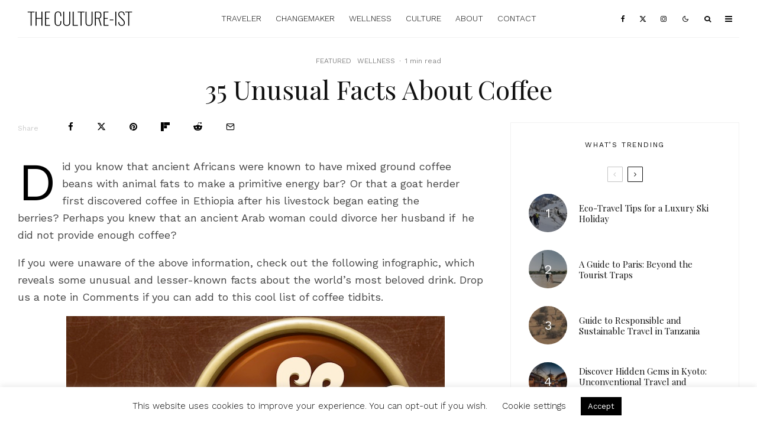

--- FILE ---
content_type: text/html; charset=UTF-8
request_url: https://www.thecultureist.com/2013/10/23/35-unusual-facts-about-coffee/
body_size: 29573
content:
<!DOCTYPE html>
<html lang="en-US" prefix="og: http://ogp.me/ns#">
<head>
	<meta charset="UTF-8">
			<meta name="viewport" content="width=device-width, initial-scale=1">
		<link rel="profile" href="https://gmpg.org/xfn/11">
		<meta name="theme-color" content="#9db5bf">
	<title>35 Unusual Facts About Coffee - Culture-ist</title>
<meta name='robots' content='max-image-preview:large' />

<!-- This site is optimized with the Yoast SEO Premium plugin v7.2 - https://yoast.com/wordpress/plugins/seo/ -->
<meta name="description" content="Did you know that ancient Africans were known to have mixed ground coffee beans with animal fats to make an energy bar? Here&#039;s 35 unusual facts about coffee"/>
<link rel="canonical" href="https://www.thecultureist.com/2013/10/23/35-unusual-facts-about-coffee/" />
<link rel="publisher" href="https://plus.google.com/101481356789925994176/about"/>
<meta property="og:locale" content="en_US" />
<meta property="og:type" content="article" />
<meta property="og:title" content="35 Unusual Facts About Coffee - Culture-ist" />
<meta property="og:description" content="Did you know that ancient Africans were known to have mixed ground coffee beans with animal fats to make an energy bar? Here&#039;s 35 unusual facts about coffee" />
<meta property="og:url" content="https://www.thecultureist.com/2013/10/23/35-unusual-facts-about-coffee/" />
<meta property="og:site_name" content="The Culture-ist" />
<meta property="article:publisher" content="https://www.facebook.com/cultureist" />
<meta property="article:section" content="FEATURED" />
<meta property="article:published_time" content="2013-10-23T08:28:33-04:00" />
<meta property="article:modified_time" content="2013-10-23T10:17:19-04:00" />
<meta property="og:updated_time" content="2013-10-23T10:17:19-04:00" />
<meta property="og:image" content="http://thecultureist.com/wp-content/uploads/2013/10/35-facts-about-coffee.jpeg" />
<meta name="twitter:card" content="summary_large_image" />
<meta name="twitter:description" content="Did you know that ancient Africans were known to have mixed ground coffee beans with animal fats to make an energy bar? Here&#039;s 35 unusual facts about coffee" />
<meta name="twitter:title" content="35 Unusual Facts About Coffee - Culture-ist" />
<meta name="twitter:site" content="@thecultureist" />
<meta name="twitter:image" content="http://thecultureist.com/wp-content/uploads/2013/10/35-facts-about-coffee.jpeg" />
<meta name="twitter:creator" content="@TheCultureist" />
<script type='application/ld+json'>{"@context":"https:\/\/schema.org","@type":"Organization","url":"https:\/\/www.thecultureist.com\/","sameAs":["https:\/\/www.facebook.com\/cultureist","http:\/\/www.instagram.com\/thecultureist","https:\/\/plus.google.com\/101481356789925994176\/about","http:\/\/www.pinterest.com\/thecultureist","https:\/\/twitter.com\/thecultureist"],"@id":"#organization","name":"The Culture-ist","logo":"https:\/\/www.thecultureist.com\/wp-content\/uploads\/2016\/08\/TheCultureistLogo.png"}</script>
<!-- / Yoast SEO Premium plugin. -->

<link rel='dns-prefetch' href='//www.thecultureist.com' />
<link rel='dns-prefetch' href='//fonts.googleapis.com' />
<link rel="alternate" type="application/rss+xml" title="The Culture-ist &raquo; Feed" href="https://www.thecultureist.com/feed/" />
<link rel="alternate" type="application/rss+xml" title="The Culture-ist &raquo; Comments Feed" href="https://www.thecultureist.com/comments/feed/" />
<link rel="alternate" type="application/rss+xml" title="The Culture-ist &raquo; 35 Unusual Facts About Coffee Comments Feed" href="https://www.thecultureist.com/2013/10/23/35-unusual-facts-about-coffee/feed/" />
<link rel="alternate" title="oEmbed (JSON)" type="application/json+oembed" href="https://www.thecultureist.com/wp-json/oembed/1.0/embed?url=https%3A%2F%2Fwww.thecultureist.com%2F2013%2F10%2F23%2F35-unusual-facts-about-coffee%2F" />
<link rel="alternate" title="oEmbed (XML)" type="text/xml+oembed" href="https://www.thecultureist.com/wp-json/oembed/1.0/embed?url=https%3A%2F%2Fwww.thecultureist.com%2F2013%2F10%2F23%2F35-unusual-facts-about-coffee%2F&#038;format=xml" />
		<!-- This site uses the Google Analytics by MonsterInsights plugin v9.11.1 - Using Analytics tracking - https://www.monsterinsights.com/ -->
							<script src="//www.googletagmanager.com/gtag/js?id=G-W3HP9HSGBT"  data-cfasync="false" data-wpfc-render="false" type="text/javascript" async></script>
			<script data-cfasync="false" data-wpfc-render="false" type="text/javascript">
				var mi_version = '9.11.1';
				var mi_track_user = true;
				var mi_no_track_reason = '';
								var MonsterInsightsDefaultLocations = {"page_location":"https:\/\/www.thecultureist.com\/2013\/10\/23\/35-unusual-facts-about-coffee\/"};
								if ( typeof MonsterInsightsPrivacyGuardFilter === 'function' ) {
					var MonsterInsightsLocations = (typeof MonsterInsightsExcludeQuery === 'object') ? MonsterInsightsPrivacyGuardFilter( MonsterInsightsExcludeQuery ) : MonsterInsightsPrivacyGuardFilter( MonsterInsightsDefaultLocations );
				} else {
					var MonsterInsightsLocations = (typeof MonsterInsightsExcludeQuery === 'object') ? MonsterInsightsExcludeQuery : MonsterInsightsDefaultLocations;
				}

								var disableStrs = [
										'ga-disable-G-W3HP9HSGBT',
									];

				/* Function to detect opted out users */
				function __gtagTrackerIsOptedOut() {
					for (var index = 0; index < disableStrs.length; index++) {
						if (document.cookie.indexOf(disableStrs[index] + '=true') > -1) {
							return true;
						}
					}

					return false;
				}

				/* Disable tracking if the opt-out cookie exists. */
				if (__gtagTrackerIsOptedOut()) {
					for (var index = 0; index < disableStrs.length; index++) {
						window[disableStrs[index]] = true;
					}
				}

				/* Opt-out function */
				function __gtagTrackerOptout() {
					for (var index = 0; index < disableStrs.length; index++) {
						document.cookie = disableStrs[index] + '=true; expires=Thu, 31 Dec 2099 23:59:59 UTC; path=/';
						window[disableStrs[index]] = true;
					}
				}

				if ('undefined' === typeof gaOptout) {
					function gaOptout() {
						__gtagTrackerOptout();
					}
				}
								window.dataLayer = window.dataLayer || [];

				window.MonsterInsightsDualTracker = {
					helpers: {},
					trackers: {},
				};
				if (mi_track_user) {
					function __gtagDataLayer() {
						dataLayer.push(arguments);
					}

					function __gtagTracker(type, name, parameters) {
						if (!parameters) {
							parameters = {};
						}

						if (parameters.send_to) {
							__gtagDataLayer.apply(null, arguments);
							return;
						}

						if (type === 'event') {
														parameters.send_to = monsterinsights_frontend.v4_id;
							var hookName = name;
							if (typeof parameters['event_category'] !== 'undefined') {
								hookName = parameters['event_category'] + ':' + name;
							}

							if (typeof MonsterInsightsDualTracker.trackers[hookName] !== 'undefined') {
								MonsterInsightsDualTracker.trackers[hookName](parameters);
							} else {
								__gtagDataLayer('event', name, parameters);
							}
							
						} else {
							__gtagDataLayer.apply(null, arguments);
						}
					}

					__gtagTracker('js', new Date());
					__gtagTracker('set', {
						'developer_id.dZGIzZG': true,
											});
					if ( MonsterInsightsLocations.page_location ) {
						__gtagTracker('set', MonsterInsightsLocations);
					}
										__gtagTracker('config', 'G-W3HP9HSGBT', {"forceSSL":"true","anonymize_ip":"true","link_attribution":"true"} );
										window.gtag = __gtagTracker;										(function () {
						/* https://developers.google.com/analytics/devguides/collection/analyticsjs/ */
						/* ga and __gaTracker compatibility shim. */
						var noopfn = function () {
							return null;
						};
						var newtracker = function () {
							return new Tracker();
						};
						var Tracker = function () {
							return null;
						};
						var p = Tracker.prototype;
						p.get = noopfn;
						p.set = noopfn;
						p.send = function () {
							var args = Array.prototype.slice.call(arguments);
							args.unshift('send');
							__gaTracker.apply(null, args);
						};
						var __gaTracker = function () {
							var len = arguments.length;
							if (len === 0) {
								return;
							}
							var f = arguments[len - 1];
							if (typeof f !== 'object' || f === null || typeof f.hitCallback !== 'function') {
								if ('send' === arguments[0]) {
									var hitConverted, hitObject = false, action;
									if ('event' === arguments[1]) {
										if ('undefined' !== typeof arguments[3]) {
											hitObject = {
												'eventAction': arguments[3],
												'eventCategory': arguments[2],
												'eventLabel': arguments[4],
												'value': arguments[5] ? arguments[5] : 1,
											}
										}
									}
									if ('pageview' === arguments[1]) {
										if ('undefined' !== typeof arguments[2]) {
											hitObject = {
												'eventAction': 'page_view',
												'page_path': arguments[2],
											}
										}
									}
									if (typeof arguments[2] === 'object') {
										hitObject = arguments[2];
									}
									if (typeof arguments[5] === 'object') {
										Object.assign(hitObject, arguments[5]);
									}
									if ('undefined' !== typeof arguments[1].hitType) {
										hitObject = arguments[1];
										if ('pageview' === hitObject.hitType) {
											hitObject.eventAction = 'page_view';
										}
									}
									if (hitObject) {
										action = 'timing' === arguments[1].hitType ? 'timing_complete' : hitObject.eventAction;
										hitConverted = mapArgs(hitObject);
										__gtagTracker('event', action, hitConverted);
									}
								}
								return;
							}

							function mapArgs(args) {
								var arg, hit = {};
								var gaMap = {
									'eventCategory': 'event_category',
									'eventAction': 'event_action',
									'eventLabel': 'event_label',
									'eventValue': 'event_value',
									'nonInteraction': 'non_interaction',
									'timingCategory': 'event_category',
									'timingVar': 'name',
									'timingValue': 'value',
									'timingLabel': 'event_label',
									'page': 'page_path',
									'location': 'page_location',
									'title': 'page_title',
									'referrer' : 'page_referrer',
								};
								for (arg in args) {
																		if (!(!args.hasOwnProperty(arg) || !gaMap.hasOwnProperty(arg))) {
										hit[gaMap[arg]] = args[arg];
									} else {
										hit[arg] = args[arg];
									}
								}
								return hit;
							}

							try {
								f.hitCallback();
							} catch (ex) {
							}
						};
						__gaTracker.create = newtracker;
						__gaTracker.getByName = newtracker;
						__gaTracker.getAll = function () {
							return [];
						};
						__gaTracker.remove = noopfn;
						__gaTracker.loaded = true;
						window['__gaTracker'] = __gaTracker;
					})();
									} else {
										console.log("");
					(function () {
						function __gtagTracker() {
							return null;
						}

						window['__gtagTracker'] = __gtagTracker;
						window['gtag'] = __gtagTracker;
					})();
									}
			</script>
							<!-- / Google Analytics by MonsterInsights -->
		<style id='wp-img-auto-sizes-contain-inline-css' type='text/css'>
img:is([sizes=auto i],[sizes^="auto," i]){contain-intrinsic-size:3000px 1500px}
/*# sourceURL=wp-img-auto-sizes-contain-inline-css */
</style>
<style id='wp-emoji-styles-inline-css' type='text/css'>

	img.wp-smiley, img.emoji {
		display: inline !important;
		border: none !important;
		box-shadow: none !important;
		height: 1em !important;
		width: 1em !important;
		margin: 0 0.07em !important;
		vertical-align: -0.1em !important;
		background: none !important;
		padding: 0 !important;
	}
/*# sourceURL=wp-emoji-styles-inline-css */
</style>
<style id='wp-block-library-inline-css' type='text/css'>
:root{--wp-block-synced-color:#7a00df;--wp-block-synced-color--rgb:122,0,223;--wp-bound-block-color:var(--wp-block-synced-color);--wp-editor-canvas-background:#ddd;--wp-admin-theme-color:#007cba;--wp-admin-theme-color--rgb:0,124,186;--wp-admin-theme-color-darker-10:#006ba1;--wp-admin-theme-color-darker-10--rgb:0,107,160.5;--wp-admin-theme-color-darker-20:#005a87;--wp-admin-theme-color-darker-20--rgb:0,90,135;--wp-admin-border-width-focus:2px}@media (min-resolution:192dpi){:root{--wp-admin-border-width-focus:1.5px}}.wp-element-button{cursor:pointer}:root .has-very-light-gray-background-color{background-color:#eee}:root .has-very-dark-gray-background-color{background-color:#313131}:root .has-very-light-gray-color{color:#eee}:root .has-very-dark-gray-color{color:#313131}:root .has-vivid-green-cyan-to-vivid-cyan-blue-gradient-background{background:linear-gradient(135deg,#00d084,#0693e3)}:root .has-purple-crush-gradient-background{background:linear-gradient(135deg,#34e2e4,#4721fb 50%,#ab1dfe)}:root .has-hazy-dawn-gradient-background{background:linear-gradient(135deg,#faaca8,#dad0ec)}:root .has-subdued-olive-gradient-background{background:linear-gradient(135deg,#fafae1,#67a671)}:root .has-atomic-cream-gradient-background{background:linear-gradient(135deg,#fdd79a,#004a59)}:root .has-nightshade-gradient-background{background:linear-gradient(135deg,#330968,#31cdcf)}:root .has-midnight-gradient-background{background:linear-gradient(135deg,#020381,#2874fc)}:root{--wp--preset--font-size--normal:16px;--wp--preset--font-size--huge:42px}.has-regular-font-size{font-size:1em}.has-larger-font-size{font-size:2.625em}.has-normal-font-size{font-size:var(--wp--preset--font-size--normal)}.has-huge-font-size{font-size:var(--wp--preset--font-size--huge)}.has-text-align-center{text-align:center}.has-text-align-left{text-align:left}.has-text-align-right{text-align:right}.has-fit-text{white-space:nowrap!important}#end-resizable-editor-section{display:none}.aligncenter{clear:both}.items-justified-left{justify-content:flex-start}.items-justified-center{justify-content:center}.items-justified-right{justify-content:flex-end}.items-justified-space-between{justify-content:space-between}.screen-reader-text{border:0;clip-path:inset(50%);height:1px;margin:-1px;overflow:hidden;padding:0;position:absolute;width:1px;word-wrap:normal!important}.screen-reader-text:focus{background-color:#ddd;clip-path:none;color:#444;display:block;font-size:1em;height:auto;left:5px;line-height:normal;padding:15px 23px 14px;text-decoration:none;top:5px;width:auto;z-index:100000}html :where(.has-border-color){border-style:solid}html :where([style*=border-top-color]){border-top-style:solid}html :where([style*=border-right-color]){border-right-style:solid}html :where([style*=border-bottom-color]){border-bottom-style:solid}html :where([style*=border-left-color]){border-left-style:solid}html :where([style*=border-width]){border-style:solid}html :where([style*=border-top-width]){border-top-style:solid}html :where([style*=border-right-width]){border-right-style:solid}html :where([style*=border-bottom-width]){border-bottom-style:solid}html :where([style*=border-left-width]){border-left-style:solid}html :where(img[class*=wp-image-]){height:auto;max-width:100%}:where(figure){margin:0 0 1em}html :where(.is-position-sticky){--wp-admin--admin-bar--position-offset:var(--wp-admin--admin-bar--height,0px)}@media screen and (max-width:600px){html :where(.is-position-sticky){--wp-admin--admin-bar--position-offset:0px}}

/*# sourceURL=wp-block-library-inline-css */
</style><style id='global-styles-inline-css' type='text/css'>
:root{--wp--preset--aspect-ratio--square: 1;--wp--preset--aspect-ratio--4-3: 4/3;--wp--preset--aspect-ratio--3-4: 3/4;--wp--preset--aspect-ratio--3-2: 3/2;--wp--preset--aspect-ratio--2-3: 2/3;--wp--preset--aspect-ratio--16-9: 16/9;--wp--preset--aspect-ratio--9-16: 9/16;--wp--preset--color--black: #000000;--wp--preset--color--cyan-bluish-gray: #abb8c3;--wp--preset--color--white: #ffffff;--wp--preset--color--pale-pink: #f78da7;--wp--preset--color--vivid-red: #cf2e2e;--wp--preset--color--luminous-vivid-orange: #ff6900;--wp--preset--color--luminous-vivid-amber: #fcb900;--wp--preset--color--light-green-cyan: #7bdcb5;--wp--preset--color--vivid-green-cyan: #00d084;--wp--preset--color--pale-cyan-blue: #8ed1fc;--wp--preset--color--vivid-cyan-blue: #0693e3;--wp--preset--color--vivid-purple: #9b51e0;--wp--preset--gradient--vivid-cyan-blue-to-vivid-purple: linear-gradient(135deg,rgb(6,147,227) 0%,rgb(155,81,224) 100%);--wp--preset--gradient--light-green-cyan-to-vivid-green-cyan: linear-gradient(135deg,rgb(122,220,180) 0%,rgb(0,208,130) 100%);--wp--preset--gradient--luminous-vivid-amber-to-luminous-vivid-orange: linear-gradient(135deg,rgb(252,185,0) 0%,rgb(255,105,0) 100%);--wp--preset--gradient--luminous-vivid-orange-to-vivid-red: linear-gradient(135deg,rgb(255,105,0) 0%,rgb(207,46,46) 100%);--wp--preset--gradient--very-light-gray-to-cyan-bluish-gray: linear-gradient(135deg,rgb(238,238,238) 0%,rgb(169,184,195) 100%);--wp--preset--gradient--cool-to-warm-spectrum: linear-gradient(135deg,rgb(74,234,220) 0%,rgb(151,120,209) 20%,rgb(207,42,186) 40%,rgb(238,44,130) 60%,rgb(251,105,98) 80%,rgb(254,248,76) 100%);--wp--preset--gradient--blush-light-purple: linear-gradient(135deg,rgb(255,206,236) 0%,rgb(152,150,240) 100%);--wp--preset--gradient--blush-bordeaux: linear-gradient(135deg,rgb(254,205,165) 0%,rgb(254,45,45) 50%,rgb(107,0,62) 100%);--wp--preset--gradient--luminous-dusk: linear-gradient(135deg,rgb(255,203,112) 0%,rgb(199,81,192) 50%,rgb(65,88,208) 100%);--wp--preset--gradient--pale-ocean: linear-gradient(135deg,rgb(255,245,203) 0%,rgb(182,227,212) 50%,rgb(51,167,181) 100%);--wp--preset--gradient--electric-grass: linear-gradient(135deg,rgb(202,248,128) 0%,rgb(113,206,126) 100%);--wp--preset--gradient--midnight: linear-gradient(135deg,rgb(2,3,129) 0%,rgb(40,116,252) 100%);--wp--preset--font-size--small: 13px;--wp--preset--font-size--medium: 20px;--wp--preset--font-size--large: 36px;--wp--preset--font-size--x-large: 42px;--wp--preset--spacing--20: 0.44rem;--wp--preset--spacing--30: 0.67rem;--wp--preset--spacing--40: 1rem;--wp--preset--spacing--50: 1.5rem;--wp--preset--spacing--60: 2.25rem;--wp--preset--spacing--70: 3.38rem;--wp--preset--spacing--80: 5.06rem;--wp--preset--shadow--natural: 6px 6px 9px rgba(0, 0, 0, 0.2);--wp--preset--shadow--deep: 12px 12px 50px rgba(0, 0, 0, 0.4);--wp--preset--shadow--sharp: 6px 6px 0px rgba(0, 0, 0, 0.2);--wp--preset--shadow--outlined: 6px 6px 0px -3px rgb(255, 255, 255), 6px 6px rgb(0, 0, 0);--wp--preset--shadow--crisp: 6px 6px 0px rgb(0, 0, 0);}:where(.is-layout-flex){gap: 0.5em;}:where(.is-layout-grid){gap: 0.5em;}body .is-layout-flex{display: flex;}.is-layout-flex{flex-wrap: wrap;align-items: center;}.is-layout-flex > :is(*, div){margin: 0;}body .is-layout-grid{display: grid;}.is-layout-grid > :is(*, div){margin: 0;}:where(.wp-block-columns.is-layout-flex){gap: 2em;}:where(.wp-block-columns.is-layout-grid){gap: 2em;}:where(.wp-block-post-template.is-layout-flex){gap: 1.25em;}:where(.wp-block-post-template.is-layout-grid){gap: 1.25em;}.has-black-color{color: var(--wp--preset--color--black) !important;}.has-cyan-bluish-gray-color{color: var(--wp--preset--color--cyan-bluish-gray) !important;}.has-white-color{color: var(--wp--preset--color--white) !important;}.has-pale-pink-color{color: var(--wp--preset--color--pale-pink) !important;}.has-vivid-red-color{color: var(--wp--preset--color--vivid-red) !important;}.has-luminous-vivid-orange-color{color: var(--wp--preset--color--luminous-vivid-orange) !important;}.has-luminous-vivid-amber-color{color: var(--wp--preset--color--luminous-vivid-amber) !important;}.has-light-green-cyan-color{color: var(--wp--preset--color--light-green-cyan) !important;}.has-vivid-green-cyan-color{color: var(--wp--preset--color--vivid-green-cyan) !important;}.has-pale-cyan-blue-color{color: var(--wp--preset--color--pale-cyan-blue) !important;}.has-vivid-cyan-blue-color{color: var(--wp--preset--color--vivid-cyan-blue) !important;}.has-vivid-purple-color{color: var(--wp--preset--color--vivid-purple) !important;}.has-black-background-color{background-color: var(--wp--preset--color--black) !important;}.has-cyan-bluish-gray-background-color{background-color: var(--wp--preset--color--cyan-bluish-gray) !important;}.has-white-background-color{background-color: var(--wp--preset--color--white) !important;}.has-pale-pink-background-color{background-color: var(--wp--preset--color--pale-pink) !important;}.has-vivid-red-background-color{background-color: var(--wp--preset--color--vivid-red) !important;}.has-luminous-vivid-orange-background-color{background-color: var(--wp--preset--color--luminous-vivid-orange) !important;}.has-luminous-vivid-amber-background-color{background-color: var(--wp--preset--color--luminous-vivid-amber) !important;}.has-light-green-cyan-background-color{background-color: var(--wp--preset--color--light-green-cyan) !important;}.has-vivid-green-cyan-background-color{background-color: var(--wp--preset--color--vivid-green-cyan) !important;}.has-pale-cyan-blue-background-color{background-color: var(--wp--preset--color--pale-cyan-blue) !important;}.has-vivid-cyan-blue-background-color{background-color: var(--wp--preset--color--vivid-cyan-blue) !important;}.has-vivid-purple-background-color{background-color: var(--wp--preset--color--vivid-purple) !important;}.has-black-border-color{border-color: var(--wp--preset--color--black) !important;}.has-cyan-bluish-gray-border-color{border-color: var(--wp--preset--color--cyan-bluish-gray) !important;}.has-white-border-color{border-color: var(--wp--preset--color--white) !important;}.has-pale-pink-border-color{border-color: var(--wp--preset--color--pale-pink) !important;}.has-vivid-red-border-color{border-color: var(--wp--preset--color--vivid-red) !important;}.has-luminous-vivid-orange-border-color{border-color: var(--wp--preset--color--luminous-vivid-orange) !important;}.has-luminous-vivid-amber-border-color{border-color: var(--wp--preset--color--luminous-vivid-amber) !important;}.has-light-green-cyan-border-color{border-color: var(--wp--preset--color--light-green-cyan) !important;}.has-vivid-green-cyan-border-color{border-color: var(--wp--preset--color--vivid-green-cyan) !important;}.has-pale-cyan-blue-border-color{border-color: var(--wp--preset--color--pale-cyan-blue) !important;}.has-vivid-cyan-blue-border-color{border-color: var(--wp--preset--color--vivid-cyan-blue) !important;}.has-vivid-purple-border-color{border-color: var(--wp--preset--color--vivid-purple) !important;}.has-vivid-cyan-blue-to-vivid-purple-gradient-background{background: var(--wp--preset--gradient--vivid-cyan-blue-to-vivid-purple) !important;}.has-light-green-cyan-to-vivid-green-cyan-gradient-background{background: var(--wp--preset--gradient--light-green-cyan-to-vivid-green-cyan) !important;}.has-luminous-vivid-amber-to-luminous-vivid-orange-gradient-background{background: var(--wp--preset--gradient--luminous-vivid-amber-to-luminous-vivid-orange) !important;}.has-luminous-vivid-orange-to-vivid-red-gradient-background{background: var(--wp--preset--gradient--luminous-vivid-orange-to-vivid-red) !important;}.has-very-light-gray-to-cyan-bluish-gray-gradient-background{background: var(--wp--preset--gradient--very-light-gray-to-cyan-bluish-gray) !important;}.has-cool-to-warm-spectrum-gradient-background{background: var(--wp--preset--gradient--cool-to-warm-spectrum) !important;}.has-blush-light-purple-gradient-background{background: var(--wp--preset--gradient--blush-light-purple) !important;}.has-blush-bordeaux-gradient-background{background: var(--wp--preset--gradient--blush-bordeaux) !important;}.has-luminous-dusk-gradient-background{background: var(--wp--preset--gradient--luminous-dusk) !important;}.has-pale-ocean-gradient-background{background: var(--wp--preset--gradient--pale-ocean) !important;}.has-electric-grass-gradient-background{background: var(--wp--preset--gradient--electric-grass) !important;}.has-midnight-gradient-background{background: var(--wp--preset--gradient--midnight) !important;}.has-small-font-size{font-size: var(--wp--preset--font-size--small) !important;}.has-medium-font-size{font-size: var(--wp--preset--font-size--medium) !important;}.has-large-font-size{font-size: var(--wp--preset--font-size--large) !important;}.has-x-large-font-size{font-size: var(--wp--preset--font-size--x-large) !important;}
/*# sourceURL=global-styles-inline-css */
</style>

<style id='classic-theme-styles-inline-css' type='text/css'>
/*! This file is auto-generated */
.wp-block-button__link{color:#fff;background-color:#32373c;border-radius:9999px;box-shadow:none;text-decoration:none;padding:calc(.667em + 2px) calc(1.333em + 2px);font-size:1.125em}.wp-block-file__button{background:#32373c;color:#fff;text-decoration:none}
/*# sourceURL=/wp-includes/css/classic-themes.min.css */
</style>
<link rel='stylesheet' id='cptch_stylesheet-css' href='https://www.thecultureist.com/wp-content/plugins/captcha/css/front_end_style.css?ver=4.4.5' type='text/css' media='all' />
<link rel='stylesheet' id='dashicons-css' href='https://www.thecultureist.com/wp-includes/css/dashicons.min.css?ver=6.9' type='text/css' media='all' />
<link rel='stylesheet' id='cptch_desktop_style-css' href='https://www.thecultureist.com/wp-content/plugins/captcha/css/desktop_style.css?ver=4.4.5' type='text/css' media='all' />
<link rel='stylesheet' id='cookie-law-info-css' href='https://www.thecultureist.com/wp-content/plugins/cookie-law-info/legacy/public/css/cookie-law-info-public.css?ver=3.3.8' type='text/css' media='all' />
<link rel='stylesheet' id='cookie-law-info-gdpr-css' href='https://www.thecultureist.com/wp-content/plugins/cookie-law-info/legacy/public/css/cookie-law-info-gdpr.css?ver=3.3.8' type='text/css' media='all' />
<link rel='stylesheet' id='lets-review-api-css' href='https://www.thecultureist.com/wp-content/plugins/lets-review/assets/css/style-api.min.css?ver=3.4.3' type='text/css' media='all' />
<link rel='stylesheet' id='font-awesome-css' href='https://www.thecultureist.com/wp-content/plugins/lets-review/assets/fonts/fontawesome/css/fontawesome.min.css?ver=3.4.3' type='text/css' media='all' />
<link rel='stylesheet' id='font-awesome-regular-css' href='https://www.thecultureist.com/wp-content/plugins/lets-review/assets/fonts/fontawesome/css/regular.min.css?ver=3.4.3' type='text/css' media='all' />
<link rel='stylesheet' id='font-awesome-solid-css' href='https://www.thecultureist.com/wp-content/plugins/lets-review/assets/fonts/fontawesome/css/solid.min.css?ver=3.4.3' type='text/css' media='all' />
<link rel='stylesheet' id='lets-review-css' href='https://www.thecultureist.com/wp-content/plugins/lets-review/assets/css/style.min.css?ver=3.4.3' type='text/css' media='all' />
<link rel='stylesheet' id='lets-info-up-css' href='https://www.thecultureist.com/wp-content/plugins/lets-info-up/frontend/css/style.min.css?ver=1.4.9' type='text/css' media='all' />
<link rel='stylesheet' id='lets-live-blog-css' href='https://www.thecultureist.com/wp-content/plugins/lets-live-blog/frontend/css/style.min.css?ver=1.2.2' type='text/css' media='all' />
<link rel='stylesheet' id='lets-live-blog-icons-css' href='https://www.thecultureist.com/wp-content/plugins/lets-live-blog/frontend/css/fonts/style.css?ver=1.2.2' type='text/css' media='all' />
<link rel='stylesheet' id='zeen-style-css' href='https://www.thecultureist.com/wp-content/themes/zeen/assets/css/style.min.css?ver=1758842762' type='text/css' media='all' />
<style id='zeen-style-inline-css' type='text/css'>
.content-bg, .block-skin-5:not(.skin-inner), .block-skin-5.skin-inner > .tipi-row-inner-style, .article-layout-skin-1.title-cut-bl .hero-wrap .meta:before, .article-layout-skin-1.title-cut-bc .hero-wrap .meta:before, .article-layout-skin-1.title-cut-bl .hero-wrap .share-it:before, .article-layout-skin-1.title-cut-bc .hero-wrap .share-it:before, .standard-archive .page-header, .skin-dark .flickity-viewport, .zeen__var__options label { background: #ffffff;}a.zeen-pin-it{position: absolute}.background.mask {background-color: transparent}.side-author__wrap .mask a {display:inline-block;height:70px}.timed-pup,.modal-wrap {position:fixed;visibility:hidden}.to-top__fixed .to-top a{background-color:#000000; color: #fff}.site-inner { background-color: #fff; }.splitter svg g { fill: #fff; }.inline-post .block article .title { font-size: 20px;}.fontfam-1 { font-family: 'Playfair Display',serif!important;}input,input[type="number"],.body-f1, .quotes-f1 blockquote, .quotes-f1 q, .by-f1 .byline, .sub-f1 .subtitle, .wh-f1 .widget-title, .headings-f1 h1, .headings-f1 h2, .headings-f1 h3, .headings-f1 h4, .headings-f1 h5, .headings-f1 h6, .font-1, div.jvectormap-tip {font-family:'Playfair Display',serif;font-weight: 400;font-style: normal;}.fontfam-2 { font-family:'Work Sans',sans-serif!important; }input[type=submit], button, .tipi-button,.button,.wpcf7-submit,.button__back__home,.body-f2, .quotes-f2 blockquote, .quotes-f2 q, .by-f2 .byline, .sub-f2 .subtitle, .wh-f2 .widget-title, .headings-f2 h1, .headings-f2 h2, .headings-f2 h3, .headings-f2 h4, .headings-f2 h5, .headings-f2 h6, .font-2 {font-family:'Work Sans',sans-serif;font-weight: 400;font-style: normal;}.fontfam-3 { font-family:'Work Sans',sans-serif!important;}.body-f3, .quotes-f3 blockquote, .quotes-f3 q, .by-f3 .byline, .sub-f3 .subtitle, .wh-f3 .widget-title, .headings-f3 h1, .headings-f3 h2, .headings-f3 h3, .headings-f3 h4, .headings-f3 h5, .headings-f3 h6, .font-3 {font-family:'Work Sans',sans-serif;font-style: normal;font-weight: 300;}.tipi-row, .tipi-builder-on .contents-wrap > p { max-width: 1405px ; }.slider-columns--3 article { width: 418.33333333333px }.slider-columns--2 article { width: 642.5px }.slider-columns--4 article { width: 306.25px }.single .site-content .tipi-row { max-width: 1405px ; }.single-product .site-content .tipi-row { max-width: 1405px ; }.date--secondary { color: #f8d92f; }.date--main { color: #f8d92f; }.global-accent-border { border-color: #9db5bf; }.trending-accent-border { border-color: #f7d40e; }.trending-accent-bg { border-color: #f7d40e; }.wpcf7-submit, .tipi-button.block-loader { background: #18181e; }.wpcf7-submit:hover, .tipi-button.block-loader:hover { background: #111; }.tipi-button.block-loader { color: #fff!important; }.wpcf7-submit { background: #18181e; }.wpcf7-submit:hover { background: #111; }.global-accent-bg, .icon-base-2:hover .icon-bg, #progress { background-color: #9db5bf; }.global-accent-text, .mm-submenu-2 .mm-51 .menu-wrap > .sub-menu > li > a { color: #9db5bf; }body { color:#444;}.excerpt { color:#bfbfbf;}.mode--alt--b .excerpt, .block-skin-2 .excerpt, .block-skin-2 .preview-classic .custom-button__fill-2 { color:#888!important;}.read-more-wrap { color:#767676;}.logo-fallback a { color:#000!important;}.site-mob-header .logo-fallback a { color:#000!important;}blockquote:not(.comment-excerpt) { color:#111;}.mode--alt--b blockquote:not(.comment-excerpt), .mode--alt--b .block-skin-0.block-wrap-quote .block-wrap-quote blockquote:not(.comment-excerpt), .mode--alt--b .block-skin-0.block-wrap-quote .block-wrap-quote blockquote:not(.comment-excerpt) span { color:#fff!important;}.byline, .byline a { color:#888;}.mode--alt--b .block-wrap-classic .byline, .mode--alt--b .block-wrap-classic .byline a, .mode--alt--b .block-wrap-thumbnail .byline, .mode--alt--b .block-wrap-thumbnail .byline a, .block-skin-2 .byline a, .block-skin-2 .byline { color:#888;}.preview-classic .meta .title, .preview-thumbnail .meta .title,.preview-56 .meta .title{ color:#111;}h1, h2, h3, h4, h5, h6, .block-title { color:#111;}.sidebar-widget  .widget-title { color:#111!important;}.link-color-wrap a, .woocommerce-Tabs-panel--description a { color: #85c1b1; }.mode--alt--b .link-color-wrap a, .mode--alt--b .woocommerce-Tabs-panel--description a { color: #888; }.copyright, .site-footer .bg-area-inner .copyright a { color: #8e8e8e; }.link-color-wrap a:hover { color: #000; }.mode--alt--b .link-color-wrap a:hover { color: #555; }body{line-height:1.66}input[type=submit], button, .tipi-button,.button,.wpcf7-submit,.button__back__home{letter-spacing:0.03em}.sub-menu a:not(.tipi-button){letter-spacing:0.1em}.widget-title{letter-spacing:0.15em}html, body{font-size:16px}.byline{font-size:12px}input[type=submit], button, .tipi-button,.button,.wpcf7-submit,.button__back__home{font-size:11px}.excerpt{font-size:15px}.logo-fallback, .secondary-wrap .logo-fallback a{font-size:22px}.logo span{font-size:12px}.breadcrumbs{font-size:10px}.hero-meta.tipi-s-typo .title{font-size:20px}.hero-meta.tipi-s-typo .subtitle{font-size:15px}.hero-meta.tipi-m-typo .title{font-size:20px}.hero-meta.tipi-m-typo .subtitle{font-size:15px}.hero-meta.tipi-xl-typo .title{font-size:21px}.hero-meta.tipi-xl-typo .subtitle{font-size:15px}.block-html-content h1, .single-content .entry-content h1{font-size:20px}.block-html-content h2, .single-content .entry-content h2{font-size:20px}.block-html-content h3, .single-content .entry-content h3{font-size:20px}.block-html-content h4, .single-content .entry-content h4{font-size:20px}.block-html-content h5, .single-content .entry-content h5{font-size:18px}.footer-block-links{font-size:8px}blockquote, q{font-size:20px}.site-footer .copyright{font-size:12px}.footer-navigation{font-size:12px}.site-footer .menu-icons{font-size:12px}.block-title, .page-title{font-size:24px}.block-subtitle{font-size:18px}.block-col-self .preview-2 .title{font-size:22px}.block-wrap-classic .tipi-m-typo .title-wrap .title{font-size:22px}.tipi-s-typo .title, .ppl-s-3 .tipi-s-typo .title, .zeen-col--wide .ppl-s-3 .tipi-s-typo .title, .preview-1 .title, .preview-21:not(.tipi-xs-typo) .title{font-size:22px}.tipi-xs-typo .title, .tipi-basket-wrap .basket-item .title{font-size:15px}.meta .read-more-wrap{font-size:11px}.widget-title{font-size:12px}.split-1:not(.preview-thumbnail) .mask{-webkit-flex: 0 0 calc( 34% - 15px);
					-ms-flex: 0 0 calc( 34% - 15px);
					flex: 0 0 calc( 34% - 15px);
					width: calc( 34% - 15px);}.preview-thumbnail .mask{-webkit-flex: 0 0 65px;
					-ms-flex: 0 0 65px;
					flex: 0 0 65px;
					width: 65px;}.footer-lower-area{padding-top:40px}.footer-lower-area{padding-bottom:40px}.footer-upper-area{padding-bottom:40px}.footer-upper-area{padding-top:40px}.footer-widget-wrap{padding-bottom:40px}.footer-widget-wrap{padding-top:40px}.tipi-button-cta-header{font-size:12px}.block-wrap-grid .tipi-xl-typo .title{font-size:22px}.block-wrap-grid .tipi-l-typo .title{font-size:22px}.block-wrap-grid .tipi-m-typo .title-wrap .title, .block-94 .block-piece-2 .tipi-xs-12 .title-wrap .title, .zeen-col--wide .block-wrap-grid:not(.block-wrap-81):not(.block-wrap-82) .tipi-m-typo .title-wrap .title, .zeen-col--wide .block-wrap-grid .tipi-l-typo .title, .zeen-col--wide .block-wrap-grid .tipi-xl-typo .title{font-size:22px}.block-wrap-grid .tipi-s-typo .title-wrap .title, .block-92 .block-piece-2 article .title-wrap .title, .block-94 .block-piece-2 .tipi-xs-6 .title-wrap .title{font-size:18px!important}.block-wrap-grid .tipi-s-typo .title-wrap .subtitle, .block-92 .block-piece-2 article .title-wrap .subtitle, .block-94 .block-piece-2 .tipi-xs-6 .title-wrap .subtitle{font-size:18px}.block-wrap-grid .tipi-m-typo .title-wrap .subtitle, .block-wrap-grid .tipi-l-typo .title-wrap .subtitle, .block-wrap-grid .tipi-xl-typo .title-wrap .subtitle, .block-94 .block-piece-2 .tipi-xs-12 .title-wrap .subtitle, .zeen-col--wide .block-wrap-grid:not(.block-wrap-81):not(.block-wrap-82) .tipi-m-typo .title-wrap .subtitle{font-size:20px}.preview-grid .read-more-wrap{font-size:11px}.tipi-button.block-loader, .wpcf7-submit, .mc4wp-form-fields button { font-weight: 700;}.footer-lower-area, .footer-lower-area .menu-item, .footer-lower-area .menu-icon span {font-weight: 700;}input[type=submit], button, .tipi-button,.button,.wpcf7-submit,.button__back__home{ text-transform: uppercase; }.entry-title{ text-transform: none; }.logo-fallback{ text-transform: none; }.block-wrap-slider .title-wrap .title{ text-transform: none; }.block-wrap-grid .title-wrap .title, .tile-design-4 .meta .title-wrap .title{ text-transform: none; }.block-wrap-classic .title-wrap .title{ text-transform: none; }.block-title{ text-transform: none; }.meta .excerpt .read-more{ text-transform: uppercase; }.preview-grid .read-more{ text-transform: uppercase; }.block-subtitle{ text-transform: none; }.byline{ text-transform: none; }.widget-title{ text-transform: uppercase; }.main-navigation .menu-item, .main-navigation .menu-icon .menu-icon--text{ text-transform: uppercase; }.secondary-navigation, .secondary-wrap .menu-icon .menu-icon--text{ text-transform: uppercase; }.footer-lower-area .menu-item, .footer-lower-area .menu-icon span{ text-transform: none; }.sub-menu a:not(.tipi-button){ text-transform: none; }.site-mob-header .menu-item, .site-mob-header .menu-icon span{ text-transform: uppercase; }.single-content .entry-content h1, .single-content .entry-content h2, .single-content .entry-content h3, .single-content .entry-content h4, .single-content .entry-content h5, .single-content .entry-content h6, .meta__full h1, .meta__full h2, .meta__full h3, .meta__full h4, .meta__full h5, .bbp__thread__title{ text-transform: none; }.mm-submenu-2 .mm-11 .menu-wrap > *, .mm-submenu-2 .mm-31 .menu-wrap > *, .mm-submenu-2 .mm-21 .menu-wrap > *, .mm-submenu-2 .mm-51 .menu-wrap > *  { border-top: 3px solid transparent; }.separation-border { margin-bottom: 30px; }.load-more-wrap-1 { padding-top: 30px; }.block-wrap-classic .inf-spacer + .block:not(.block-62) { margin-top: 30px; }.separation-border-style { border-bottom: 1px #ffffff solid;padding-bottom:30px;}.separation-border-v { background: #eee;}.separation-border-v { height: calc( 100% -  30px - 1px); }@media only screen and (max-width: 480px) {.separation-border-style { padding-bottom: 15px; }.separation-border { margin-bottom: 15px;}}.grid-spacing { border-top-width: 30px; }.sidebar-wrap .sidebar { padding-right: 30px; padding-left: 30px; padding-top:0px; padding-bottom:0px; }.sidebar-left .sidebar-wrap .sidebar { padding-right: 30px; padding-left: 30px; }@media only screen and (min-width: 481px) {.block-wrap-grid .block-title-area, .block-wrap-98 .block-piece-2 article:last-child { margin-bottom: -30px; }.block-wrap-92 .tipi-row-inner-box { margin-top: -30px; }.block-wrap-grid .only-filters { top: 30px; }.grid-spacing { border-right-width: 30px; }.block-fs {padding:30px;}.block-wrap-grid:not(.block-wrap-81) .block { width: calc( 100% + 30px ); }}@media only screen and (max-width: 859px) {.mobile__design--side .mask {
		width: calc( 34% - 15px);
	}}@media only screen and (min-width: 860px) {input[type=submit], button, .tipi-button,.button,.wpcf7-submit,.button__back__home{letter-spacing:0.09em}html, body{font-size:15px}.hero-meta.tipi-s-typo .title{font-size:30px}.hero-meta.tipi-s-typo .subtitle{font-size:18px}.hero-meta.tipi-m-typo .title{font-size:30px}.hero-meta.tipi-m-typo .subtitle{font-size:18px}.hero-meta.tipi-xl-typo .title{font-size:30px}.hero-meta.tipi-xl-typo .subtitle{font-size:18px}.block-html-content h1, .single-content .entry-content h1{font-size:30px}.block-html-content h2, .single-content .entry-content h2{font-size:30px}.block-html-content h3, .single-content .entry-content h3{font-size:24px}.block-html-content h4, .single-content .entry-content h4{font-size:24px}blockquote, q{font-size:25px}.main-navigation, .main-navigation .menu-icon--text{font-size:12px}.sub-menu a:not(.tipi-button){font-size:12px}.main-navigation .menu-icon, .main-navigation .trending-icon-solo{font-size:12px}.secondary-wrap-v .standard-drop>a,.secondary-wrap, .secondary-wrap a, .secondary-wrap .menu-icon--text{font-size:11px}.secondary-wrap .menu-icon, .secondary-wrap .menu-icon a, .secondary-wrap .trending-icon-solo{font-size:13px}.block-wrap-grid .tipi-xl-typo .title{font-size:30px}.block-wrap-grid .tipi-l-typo .title{font-size:30px}.layout-side-info .details{width:130px;float:left}.title-contrast .hero-wrap { height: calc( 100vh - 110px ); }.block-col-self .block-71 .tipi-s-typo .title { font-size: 18px; }.zeen-col--narrow .block-wrap-classic .tipi-m-typo .title-wrap .title { font-size: 18px; }.secondary-wrap .menu-padding, .secondary-wrap .ul-padding > li > a {
			padding-top: 11px;
			padding-bottom: 10px;
		}}@media only screen and (min-width: 1240px) {.hero-l .single-content {padding-top: 45px}html, body{font-size:18px}.logo-fallback, .secondary-wrap .logo-fallback a{font-size:30px}.hero-meta.tipi-s-typo .title{font-size:36px}.hero-meta.tipi-m-typo .title{font-size:44px}.hero-meta.tipi-xl-typo .title{font-size:50px}.block-html-content h1, .single-content .entry-content h1{font-size:50px}.block-html-content h2, .single-content .entry-content h2{font-size:40px}.block-html-content h3, .single-content .entry-content h3{font-size:30px}.block-html-content h4, .single-content .entry-content h4{font-size:20px}.footer-navigation{font-size:11px}.main-navigation, .main-navigation .menu-icon--text{font-size:14px}.sub-menu a:not(.tipi-button){font-size:14px}.secondary-wrap-v .standard-drop>a,.secondary-wrap, .secondary-wrap a, .secondary-wrap .menu-icon--text{font-size:15px}.block-title, .page-title{font-size:40px}.block-subtitle{font-size:20px}.block-col-self .preview-2 .title{font-size:36px}.block-wrap-classic .tipi-m-typo .title-wrap .title{font-size:30px}.tipi-s-typo .title, .ppl-s-3 .tipi-s-typo .title, .zeen-col--wide .ppl-s-3 .tipi-s-typo .title, .preview-1 .title, .preview-21:not(.tipi-xs-typo) .title{font-size:24px}.split-1:not(.preview-thumbnail) .mask{-webkit-flex: 0 0 calc( 50% - 15px);
					-ms-flex: 0 0 calc( 50% - 15px);
					flex: 0 0 calc( 50% - 15px);
					width: calc( 50% - 15px);}.footer-lower-area{padding-top:30px}.footer-lower-area{padding-bottom:30px}.footer-upper-area{padding-bottom:45px}.footer-upper-area{padding-top:20px}.footer-widget-wrap{padding-bottom:50px}.footer-widget-wrap{padding-top:50px}.block-wrap-grid .tipi-xl-typo .title{font-size:45px}.block-wrap-grid .tipi-l-typo .title{font-size:36px}.block-wrap-grid .tipi-m-typo .title-wrap .title, .block-94 .block-piece-2 .tipi-xs-12 .title-wrap .title, .zeen-col--wide .block-wrap-grid:not(.block-wrap-81):not(.block-wrap-82) .tipi-m-typo .title-wrap .title, .zeen-col--wide .block-wrap-grid .tipi-l-typo .title, .zeen-col--wide .block-wrap-grid .tipi-xl-typo .title{font-size:24px}}.main-menu-bar-color-1 .current-menu-item > a, .main-menu-bar-color-1 .menu-main-menu > .dropper.active:not(.current-menu-item) > a { background-color: #111;}.site-header a { color: #0a0a0a; }.site-skin-3.content-subscribe, .site-skin-3.content-subscribe .subtitle, .site-skin-3.content-subscribe input, .site-skin-3.content-subscribe h2 { color: #fff; } .site-skin-3.content-subscribe input[type="email"] { border-color: #fff; }.mob-menu-wrap a { color: #ffffff; }.mob-menu-wrap .mobile-navigation .mobile-search-wrap .search { border-color: #ffffff; }.sidebar-wrap .sidebar { border:1px #f2f2f2 solid ; }.content-area .zeen-widget { padding:30px 0px 30px; }.grid-image-1 .mask-overlay { background-color: #262626 ; }.with-fi.preview-grid,.with-fi.preview-grid .byline,.with-fi.preview-grid .subtitle, .with-fi.preview-grid a { color: #fff; }.preview-grid .mask-overlay { opacity: 0.3 ; }@media (pointer: fine) {.preview-grid:hover .mask-overlay { opacity: 0.7 ; }}.slider-image-1 .mask-overlay { background-color: #1a1d1e ; }.with-fi.preview-slider-overlay,.with-fi.preview-slider-overlay .byline,.with-fi.preview-slider-overlay .subtitle, .with-fi.preview-slider-overlay a { color: #fff; }.preview-slider-overlay .mask-overlay { opacity: 0.2 ; }@media (pointer: fine) {.preview-slider-overlay:hover .mask-overlay { opacity: 0.6 ; }}.logo-footer .logo-subtitle { color: #111; }.slide-in-menu .bg-area { background-image: linear-gradient(130deg, #000000 0%, #3d1f00 80%);  }.slide-in-menu .bg-area .background { opacity: 0.71; }.slide-in-menu,.slide-in-menu .bg-area a,.slide-in-menu .bg-area .widget-title, .slide-in-menu .cb-widget-design-1 .cb-score { color:#ffffff; }.slide-in-menu form { border-color:#ffffff; }.slide-in-menu .bg-area .mc4wp-form-fields input[type="email"], #subscribe-submit input[type="email"], .subscribe-wrap input[type="email"],.slide-in-menu .bg-area .mc4wp-form-fields input[type="text"], #subscribe-submit input[type="text"], .subscribe-wrap input[type="text"] { border-bottom-color:#ffffff; }.mob-menu-wrap .bg-area, .mob-menu-wrap .bg-area .woo-product-rating span, .mob-menu-wrap .bg-area .stack-design-3 .meta { background-color: #000000; }.mob-menu-wrap .bg-area .background { opacity: 0.61; }.mob-menu-wrap .bg-area,.mob-menu-wrap .bg-area .byline,.mob-menu-wrap .bg-area a,.mob-menu-wrap .bg-area .widget_search form *,.mob-menu-wrap .bg-area h3,.mob-menu-wrap .bg-area .widget-title { color:#ffffff; }.mob-menu-wrap .bg-area .tipi-spin.tipi-row-inner-style:before { border-color:#ffffff; }.main-navigation, .main-navigation .menu-icon--text { color: #0a0a0a; }.main-navigation .horizontal-menu>li>a { padding-left: 12px; padding-right: 12px; }.main-navigation-border { border-bottom:1px #f2f2f2 solid ; }.main-navigation-border .drop-search { border-top:1px #f2f2f2 solid ; }#progress {bottom: 0;height: 1px; }.sticky-menu-2:not(.active) #progress  { bottom: -1px;  }#progress { background-color: #9db5bf; }.main-navigation .horizontal-menu .drop, .main-navigation .horizontal-menu > li > a, .date--main {
			padding-top: 20px;
			padding-bottom: 20px;
		}.site-mob-header .menu-icon { font-size: 13px; }.secondary-wrap-v .standard-drop>a,.secondary-wrap, .secondary-wrap a, .secondary-wrap .menu-icon--text { color: #0a0a0a; }.secondary-wrap .menu-secondary > li > a, .secondary-icons li > a { padding-left: 10px; padding-right: 10px; }.mc4wp-form-fields input[type=submit], .mc4wp-form-fields button, #subscribe-submit input[type=submit], .subscribe-wrap input[type=submit] {color: #fff;background-image: linear-gradient(130deg, #3bdbd0 0%, #00657f 80%);}.site-mob-header:not(.site-mob-header-11) .header-padding .logo-main-wrap, .site-mob-header:not(.site-mob-header-11) .header-padding .icons-wrap a, .site-mob-header-11 .header-padding {
		padding-top: 20px;
		padding-bottom: 20px;
	}.site-header .header-padding {
		padding-top:0px;
		padding-bottom:0px;
	}.site-header-11 .menu { border-top-width: 3px;}@media only screen and (min-width: 860px){.tipi-m-0 {display: none}}
/*# sourceURL=zeen-style-inline-css */
</style>
<link rel='stylesheet' id='zeen-child-style-css' href='https://www.thecultureist.com/wp-content/themes/zeen-child/style.css?ver=6.9' type='text/css' media='all' />
<link rel='stylesheet' id='zeen-dark-mode-css' href='https://www.thecultureist.com/wp-content/themes/zeen/assets/css/dark.min.css?ver=1758842762' type='text/css' media='all' />
<link crossorigin="anonymous" rel='stylesheet' id='zeen-fonts-css' href='https://fonts.googleapis.com/css?family=Playfair+Display%3A400%2Citalic%7CWork+Sans%3A400%2C700%7CWork+Sans%3A300%2C700&#038;subset=latin&#038;display=swap' type='text/css' media='all' />
<link rel='stylesheet' id='photoswipe-css' href='https://www.thecultureist.com/wp-content/themes/zeen/assets/css/photoswipe.min.css?ver=4.1.3' type='text/css' media='all' />
<link rel='stylesheet' id='login-with-ajax-css' href='https://www.thecultureist.com/wp-content/plugins/login-with-ajax/templates/widget.css?ver=4.5.1' type='text/css' media='all' />
<script type="text/javascript" src="https://www.thecultureist.com/wp-content/plugins/google-analytics-for-wordpress/assets/js/frontend-gtag.min.js?ver=9.11.1" id="monsterinsights-frontend-script-js" async="async" data-wp-strategy="async"></script>
<script data-cfasync="false" data-wpfc-render="false" type="text/javascript" id='monsterinsights-frontend-script-js-extra'>/* <![CDATA[ */
var monsterinsights_frontend = {"js_events_tracking":"true","download_extensions":"doc,pdf,ppt,zip,xls,docx,pptx,xlsx","inbound_paths":"[{\"path\":\"\\\/go\\\/\",\"label\":\"affiliate\"},{\"path\":\"\\\/recommend\\\/\",\"label\":\"affiliate\"}]","home_url":"https:\/\/www.thecultureist.com","hash_tracking":"false","v4_id":"G-W3HP9HSGBT"};/* ]]> */
</script>
<script type="text/javascript" src="https://www.thecultureist.com/wp-includes/js/jquery/jquery.min.js?ver=3.7.1" id="jquery-core-js"></script>
<script type="text/javascript" src="https://www.thecultureist.com/wp-includes/js/jquery/jquery-migrate.min.js?ver=3.4.1" id="jquery-migrate-js"></script>
<script type="text/javascript" id="cookie-law-info-js-extra">
/* <![CDATA[ */
var Cli_Data = {"nn_cookie_ids":[],"cookielist":[],"non_necessary_cookies":[],"ccpaEnabled":"","ccpaRegionBased":"","ccpaBarEnabled":"","strictlyEnabled":["necessary","obligatoire"],"ccpaType":"gdpr","js_blocking":"","custom_integration":"","triggerDomRefresh":"","secure_cookies":""};
var cli_cookiebar_settings = {"animate_speed_hide":"500","animate_speed_show":"500","background":"#FFF","border":"#b1a6a6c2","border_on":"","button_1_button_colour":"#000","button_1_button_hover":"#000000","button_1_link_colour":"#fff","button_1_as_button":"1","button_1_new_win":"","button_2_button_colour":"#333","button_2_button_hover":"#292929","button_2_link_colour":"#444","button_2_as_button":"","button_2_hidebar":"","button_3_button_colour":"#000","button_3_button_hover":"#000000","button_3_link_colour":"#fff","button_3_as_button":"1","button_3_new_win":"","button_4_button_colour":"#000","button_4_button_hover":"#000000","button_4_link_colour":"#000000","button_4_as_button":"","button_7_button_colour":"#61a229","button_7_button_hover":"#4e8221","button_7_link_colour":"#fff","button_7_as_button":"1","button_7_new_win":"","font_family":"inherit","header_fix":"","notify_animate_hide":"","notify_animate_show":"","notify_div_id":"#cookie-law-info-bar","notify_position_horizontal":"right","notify_position_vertical":"bottom","scroll_close":"","scroll_close_reload":"","accept_close_reload":"","reject_close_reload":"","showagain_tab":"","showagain_background":"#fff","showagain_border":"#000","showagain_div_id":"#cookie-law-info-again","showagain_x_position":"100px","text":"#000","show_once_yn":"","show_once":"10000","logging_on":"","as_popup":"","popup_overlay":"1","bar_heading_text":"","cookie_bar_as":"banner","popup_showagain_position":"bottom-right","widget_position":"left"};
var log_object = {"ajax_url":"https://www.thecultureist.com/wp-admin/admin-ajax.php"};
//# sourceURL=cookie-law-info-js-extra
/* ]]> */
</script>
<script type="text/javascript" src="https://www.thecultureist.com/wp-content/plugins/cookie-law-info/legacy/public/js/cookie-law-info-public.js?ver=3.3.8" id="cookie-law-info-js"></script>
<script type="text/javascript" id="login-with-ajax-js-extra">
/* <![CDATA[ */
var LWA = {"ajaxurl":"https://www.thecultureist.com/wp-admin/admin-ajax.php","off":""};
//# sourceURL=login-with-ajax-js-extra
/* ]]> */
</script>
<script type="text/javascript" src="https://www.thecultureist.com/wp-content/themes/zeen/plugins/login-with-ajax/login-with-ajax.js?ver=4.5.1" id="login-with-ajax-js"></script>
<script type="text/javascript" src="https://www.thecultureist.com/wp-content/plugins/login-with-ajax/ajaxify/ajaxify.min.js?ver=4.5.1" id="login-with-ajax-ajaxify-js"></script>
<link rel="https://api.w.org/" href="https://www.thecultureist.com/wp-json/" /><link rel="alternate" title="JSON" type="application/json" href="https://www.thecultureist.com/wp-json/wp/v2/posts/17686" /><link rel="EditURI" type="application/rsd+xml" title="RSD" href="https://www.thecultureist.com/xmlrpc.php?rsd" />
<meta name="generator" content="WordPress 6.9" />
<link rel='shortlink' href='https://www.thecultureist.com/?p=17686' />
<link rel="preload" type="font/woff2" as="font" href="https://www.thecultureist.com/wp-content/themes/zeen/assets/css/tipi/tipi.woff2?9oa0lg" crossorigin="anonymous"><link rel="dns-prefetch" href="//fonts.googleapis.com"><link rel="preconnect" href="https://fonts.gstatic.com/" crossorigin="anonymous"><link rel="amphtml" href="https://www.thecultureist.com/2013/10/23/35-unusual-facts-about-coffee/amp/"><link rel="icon" href="https://www.thecultureist.com/wp-content/uploads/2016/08/cropped-TC-Oswald-Square-e1471828544677-2-32x32.png" sizes="32x32" />
<link rel="icon" href="https://www.thecultureist.com/wp-content/uploads/2016/08/cropped-TC-Oswald-Square-e1471828544677-2-192x192.png" sizes="192x192" />
<link rel="apple-touch-icon" href="https://www.thecultureist.com/wp-content/uploads/2016/08/cropped-TC-Oswald-Square-e1471828544677-2-180x180.png" />
<meta name="msapplication-TileImage" content="https://www.thecultureist.com/wp-content/uploads/2016/08/cropped-TC-Oswald-Square-e1471828544677-2-270x270.png" />
		<style type="text/css" id="wp-custom-css">
			.block-css-22628 {text-align: center
}
@media only screen and (max-width: 768px){
.block-wrap-cta .mask
{
height:600px;
}
	.block-wrap-cta .cta-content
{
font-size: 18px;
}
	.block-wrap-cta .cta-title *
{
font-size: 1.9rem;
}	
	.block-wrap-cta .inherit-fs-on * {
    font-size: 1.5rem !important;
}
}

/* Submit Button Gravity Forms
-----------------------------*/
body .gform_wrapper .gform_footer input[type=submit] {
color: #FFFFFF;
background: #000;
font-size: 19px;
letter-spacing: 1px;
text-transform: uppercase;
float: left;
height: 60px;
min-width: 170px;
border: none;
border-radius: 90px;
margin-left: 12px;
transition: 0.3s;
}

body .gform_wrapper .gform_footer input:hover[type=submit] {
background: #33cccc;
}

/*HOME PAGE CUSTOM REMOVE SUBTEXT------------*/
.block-wrap-cta .cta-content 
{
 	display: none;
}
		</style>
		<style id='zeen-mm-style-inline-css' type='text/css'>
.main-menu-bar-color-2 .menu-main-menu .menu-item-20863.drop-it > a:before { border-bottom-color: #111;}.main-navigation .mm-color.menu-item-20863 .sub-menu { background: #111;}
.main-menu-bar-color-2 .menu-main-menu .menu-item-20906.drop-it > a:before { border-bottom-color: #2addb3;}.main-navigation .mm-color.menu-item-20906 .sub-menu { background: #2addb3;}
.main-menu-bar-color-2 .menu-main-menu .menu-item-20912.drop-it > a:before { border-bottom-color: #111;}.main-navigation .mm-color.menu-item-20912 .sub-menu { background: #111;}
.main-menu-bar-color-2 .menu-main-menu .menu-item-30211.drop-it > a:before { border-bottom-color: #111;}.main-navigation .mm-color.menu-item-30211 .sub-menu { background: #111;}
.main-menu-bar-color-2 .menu-main-menu .menu-item-20483.drop-it > a:before { border-bottom-color: #111;}.main-navigation .mm-color.menu-item-20483 .sub-menu { background: #111;}
.main-menu-bar-color-2 .menu-main-menu .menu-item-6629.drop-it > a:before { border-bottom-color: #111;}.main-navigation .mm-color.menu-item-6629 .sub-menu { background: #111;}
/*# sourceURL=zeen-mm-style-inline-css */
</style>
</head>
<body class="wp-singular post-template-default single single-post postid-17686 single-format-standard wp-theme-zeen wp-child-theme-zeen-child headings-f1 body-f2 sub-f1 quotes-f1 by-f2 wh-f2 widget-title-c block-titles-big ipl-separated mob-menu-on-tab menu-no-color-hover mob-fi-tall excerpt-mob-off skin-light single-sticky-spin site-mob-menu-a-4 site-mob-menu-2 mm-submenu-1 main-menu-logo-1 body-header-style-11 body-hero-m dropcap--on byline-font-2">
		<div id="page" class="site">
		<div id="mob-line" class="tipi-m-0"></div><header id="mobhead" class="site-header-block site-mob-header tipi-m-0 site-mob-header-1 site-mob-menu-2 sticky-menu-mob sticky-menu-1 sticky-top site-skin-1 site-img-1"><div class="bg-area header-padding tipi-row tipi-vertical-c">
	<ul class="menu-left icons-wrap tipi-vertical-c">
				<li class="menu-icon menu-icon-style-1 menu-icon-search"><a href="#" class="tipi-i-search modal-tr tipi-tip tipi-tip-move" data-title="Search" data-type="search"></a></li>
				
	
			
				
	
		</ul>
	<div class="logo-main-wrap logo-mob-wrap">
		<div class="logo logo-mobile"><a href="https://www.thecultureist.com" data-pin-nopin="true"><span class="logo-img"><img src="https://www.thecultureist.com/wp-content/uploads/2019/12/Cultureist-Logo-Small.png" alt="" srcset="https://www.thecultureist.com/wp-content/uploads/2020/02/TheCultureistLogo.png 2x" width="200" height="25"></span></a></div>	</div>
	<ul class="menu-right icons-wrap tipi-vertical-c">
		
				
	
			
				
	
			
				
			<li class="menu-icon menu-icon-mobile-slide"><a href="#" class="mob-tr-open" data-target="slide-menu"><i class="tipi-i-menu-mob" aria-hidden="true"></i></a></li>
	
		</ul>
	<div class="background mask"></div></div>
</header><!-- .site-mob-header -->		<div class="site-inner">
			<header id="masthead" class="site-header-block site-header clearfix site-header-11 header-width-2 header-skin-1 site-img-1 mm-ani-1 mm-skin-2 main-menu-skin-1 main-menu-width-3 main-menu-bar-color-2 main-menu-c" data-pt-diff="0" data-pb-diff="0"><div class="bg-area">
	<div class="tipi-flex-lcr header-padding tipi-flex-eq-height">		<ul class="horizontal-menu tipi-flex-eq-height font-2 menu-icons tipi-flex-l secondary-wrap">
				</ul>
						<ul class="horizontal-menu tipi-flex-eq-height font-2 menu-icons tipi-flex-r secondary-wrap">
				</ul>
	</div>
	<div class="background mask"></div></div>
</header><!-- .site-header --><div id="header-line"></div><nav id="site-navigation" class="main-navigation main-navigation-1 tipi-xs-0 clearfix logo-always-vis tipi-row main-menu-skin-1 main-menu-width-3 main-menu-bar-color-2 mm-skin-2 mm-submenu-1 mm-ani-1 main-menu-c sticky-menu-dt sticky-menu sticky-menu-1 sticky-top">	<div class="main-navigation-border menu-bg-area">
		<div class="nav-grid clearfix tipi-row">
			<div class="tipi-flex sticky-part sticky-p1">
				<div class="logo-menu-wrap tipi-vertical-c"><div class="logo logo-main-menu"><a href="https://www.thecultureist.com" data-pin-nopin="true"><span class="logo-img"><img src="https://www.thecultureist.com/wp-content/uploads/2019/12/Cultureist-Logo-Small.png" alt="" srcset="https://www.thecultureist.com/wp-content/uploads/2020/02/TheCultureistLogo.png 2x" width="200" height="25"></span></a></div></div>				<ul id="menu-main-menu" class="menu-main-menu horizontal-menu tipi-flex font-3">
					<li id="menu-item-20863" class="menu-item menu-item-type-taxonomy menu-item-object-category dropper drop-it mm-art mm-wrap-11 mm-wrap mm-color mm-sb-left menu-item-20863"><a title="TRAVELER" href="https://www.thecultureist.com/category/travel-2/" data-ppp="3" data-tid="453"  data-term="category">TRAVELER</a><div class="menu mm-11 tipi-row" data-mm="11"><div class="menu-wrap menu-wrap-more-10 tipi-flex"><div id="block-wrap-20863" class="block-wrap-native block-wrap block-wrap-61 block-css-20863 block-wrap-classic columns__m--1 elements-design-1 block-skin-0 filter-wrap-2 tipi-box tipi-row ppl-m-3 ppl-s-3 clearfix" data-id="20863" data-base="0"><div class="tipi-row-inner-style clearfix"><div class="tipi-row-inner-box contents sticky--wrap"><div class="block-title-wrap module-block-title clearfix  block-title-1 with-load-more"><div class="block-title-area clearfix"><div class="block-title font-1">TRAVELER</div><div class="block-subtitle font-1"><p>Immersive, intentional travel across borders.</p>
</div></div><div class="filters tipi-flex font-2"><div class="load-more-wrap load-more-size-2 load-more-wrap-2">		<a href="#" data-id="20863" class="tipi-arrow tipi-arrow-s tipi-arrow-l block-loader block-more block-more-1 no-more" data-dir="1"><i class="tipi-i-angle-left" aria-hidden="true"></i></a>
		<a href="#" data-id="20863" class="tipi-arrow tipi-arrow-s tipi-arrow-r block-loader block-more block-more-2" data-dir="2"><i class="tipi-i-angle-right" aria-hidden="true"></i></a>
		</div></div></div><div class="block block-61 tipi-flex preview-review-bot"><article class="tipi-xs-12 elements-location-1 clearfix with-fi ani-base tipi-s-typo stack-1 stack-design-1 separation-border-style loop-0 preview-classic preview__img-shape-l preview-61 img-ani-base img-ani-1 img-color-hover-base img-color-hover-1 elements-design-1 post-31546 post type-post status-publish format-standard has-post-thumbnail hentry category-featured-stories category-travel-2" style="--animation-order:0"><div class="preview-mini-wrap clearfix"><div class="mask"><a href="https://www.thecultureist.com/2024/12/18/eco-travel-tips-for-a-luxury-ski-holiday/" class="mask-img"><img width="422" height="281" src="https://www.thecultureist.com/wp-content/uploads/2024/12/mountains-4722142_1920-422x281.jpg" class="attachment-zeen-370-247 size-zeen-370-247 zeen-lazy-load-base zeen-lazy-load-mm wp-post-image" alt="Eco-Travel Tips for a Luxury Ski Holiday" decoding="async" fetchpriority="high" srcset="https://www.thecultureist.com/wp-content/uploads/2024/12/mountains-4722142_1920-422x281.jpg 422w, https://www.thecultureist.com/wp-content/uploads/2024/12/mountains-4722142_1920-360x240.jpg 360w, https://www.thecultureist.com/wp-content/uploads/2024/12/mountains-4722142_1920-1155x770.jpg 1155w, https://www.thecultureist.com/wp-content/uploads/2024/12/mountains-4722142_1920-822x548.jpg 822w, https://www.thecultureist.com/wp-content/uploads/2024/12/mountains-4722142_1920-1207x805.jpg 1207w" sizes="(max-width: 422px) 100vw, 422px" loading="lazy" /></a></div><div class="meta"><div class="title-wrap"><h3 class="title"><a href="https://www.thecultureist.com/2024/12/18/eco-travel-tips-for-a-luxury-ski-holiday/">Eco-Travel Tips for a Luxury Ski Holiday</a></h3></div></div></div></article><article class="tipi-xs-12 elements-location-1 clearfix with-fi ani-base tipi-s-typo stack-1 stack-design-1 separation-border-style loop-1 preview-classic preview__img-shape-l preview-61 img-ani-base img-ani-1 img-color-hover-base img-color-hover-1 elements-design-1 post-31526 post type-post status-publish format-standard has-post-thumbnail hentry category-europe-travel-2 category-featured-stories category-travel-2" style="--animation-order:1"><div class="preview-mini-wrap clearfix"><div class="mask"><a href="https://www.thecultureist.com/2024/10/08/a-guide-to-paris-beyond-the-tourist-traps/" class="mask-img"><img width="422" height="281" src="https://www.thecultureist.com/wp-content/uploads/2024/10/IMG_2422-422x281.jpeg" class="attachment-zeen-370-247 size-zeen-370-247 zeen-lazy-load-base zeen-lazy-load-mm wp-post-image" alt="" decoding="async" srcset="https://www.thecultureist.com/wp-content/uploads/2024/10/IMG_2422-422x281.jpeg 422w, https://www.thecultureist.com/wp-content/uploads/2024/10/IMG_2422-300x200.jpeg 300w, https://www.thecultureist.com/wp-content/uploads/2024/10/IMG_2422-886x591.jpeg 886w, https://www.thecultureist.com/wp-content/uploads/2024/10/IMG_2422-1536x1024.jpeg 1536w, https://www.thecultureist.com/wp-content/uploads/2024/10/IMG_2422-360x240.jpeg 360w, https://www.thecultureist.com/wp-content/uploads/2024/10/IMG_2422-500x333.jpeg 500w, https://www.thecultureist.com/wp-content/uploads/2024/10/IMG_2422-1155x770.jpeg 1155w, https://www.thecultureist.com/wp-content/uploads/2024/10/IMG_2422-822x548.jpeg 822w, https://www.thecultureist.com/wp-content/uploads/2024/10/IMG_2422-1207x805.jpeg 1207w, https://www.thecultureist.com/wp-content/uploads/2024/10/IMG_2422-345x230.jpeg 345w, https://www.thecultureist.com/wp-content/uploads/2024/10/IMG_2422-1452x968.jpeg 1452w, https://www.thecultureist.com/wp-content/uploads/2024/10/IMG_2422.jpeg 1920w" sizes="(max-width: 422px) 100vw, 422px" loading="lazy" /></a></div><div class="meta"><div class="title-wrap"><h3 class="title"><a href="https://www.thecultureist.com/2024/10/08/a-guide-to-paris-beyond-the-tourist-traps/">A Guide to Paris: Beyond the Tourist Traps</a></h3></div></div></div></article><article class="tipi-xs-12 elements-location-1 clearfix with-fi ani-base tipi-s-typo stack-1 stack-design-1 separation-border-style loop-2 preview-classic preview__img-shape-l preview-61 img-ani-base img-ani-1 img-color-hover-base img-color-hover-1 elements-design-1 post-31533 post type-post status-publish format-standard has-post-thumbnail hentry category-africa-travel-2 category-featured-stories category-travel-2" style="--animation-order:2"><div class="preview-mini-wrap clearfix"><div class="mask"><a href="https://www.thecultureist.com/2024/09/24/guide-to-responsible-and-sustainable-travel-in-tanzania/" class="mask-img"><img width="422" height="281" src="https://www.thecultureist.com/wp-content/uploads/2024/09/savannah-8079856_1920-422x281.jpg" class="attachment-zeen-370-247 size-zeen-370-247 zeen-lazy-load-base zeen-lazy-load-mm wp-post-image" alt="Guide to Responsible and Sustainable Travel in Tanzania" decoding="async" srcset="https://www.thecultureist.com/wp-content/uploads/2024/09/savannah-8079856_1920-422x281.jpg 422w, https://www.thecultureist.com/wp-content/uploads/2024/09/savannah-8079856_1920-300x200.jpg 300w, https://www.thecultureist.com/wp-content/uploads/2024/09/savannah-8079856_1920-886x591.jpg 886w, https://www.thecultureist.com/wp-content/uploads/2024/09/savannah-8079856_1920-1536x1024.jpg 1536w, https://www.thecultureist.com/wp-content/uploads/2024/09/savannah-8079856_1920-360x240.jpg 360w, https://www.thecultureist.com/wp-content/uploads/2024/09/savannah-8079856_1920-500x333.jpg 500w, https://www.thecultureist.com/wp-content/uploads/2024/09/savannah-8079856_1920-1155x770.jpg 1155w, https://www.thecultureist.com/wp-content/uploads/2024/09/savannah-8079856_1920-822x548.jpg 822w, https://www.thecultureist.com/wp-content/uploads/2024/09/savannah-8079856_1920-1207x805.jpg 1207w, https://www.thecultureist.com/wp-content/uploads/2024/09/savannah-8079856_1920-345x230.jpg 345w, https://www.thecultureist.com/wp-content/uploads/2024/09/savannah-8079856_1920-1452x968.jpg 1452w, https://www.thecultureist.com/wp-content/uploads/2024/09/savannah-8079856_1920.jpg 1920w" sizes="(max-width: 422px) 100vw, 422px" loading="lazy" /></a></div><div class="meta"><div class="title-wrap"><h3 class="title"><a href="https://www.thecultureist.com/2024/09/24/guide-to-responsible-and-sustainable-travel-in-tanzania/">Guide to Responsible and Sustainable Travel in Tanzania</a></h3></div></div></div></article></div></div></div></div></div></div></li>
<li id="menu-item-20906" class="menu-item menu-item-type-taxonomy menu-item-object-category dropper drop-it mm-art mm-wrap-11 mm-wrap mm-color mm-sb-left menu-item-20906"><a title="CHANGEMAKER" href="https://www.thecultureist.com/category/changemaker/" data-ppp="3" data-tid="2039"  data-term="category">CHANGEMAKER</a><div class="menu mm-11 tipi-row" data-mm="11"><div class="menu-wrap menu-wrap-more-10 tipi-flex"><div id="block-wrap-20906" class="block-wrap-native block-wrap block-wrap-61 block-css-20906 block-wrap-classic columns__m--1 elements-design-1 block-skin-0 filter-wrap-2 tipi-box tipi-row ppl-m-3 ppl-s-3 clearfix" data-id="20906" data-base="0"><div class="tipi-row-inner-style clearfix"><div class="tipi-row-inner-box contents sticky--wrap"><div class="block-title-wrap module-block-title clearfix  block-title-1 with-load-more"><div class="block-title-area clearfix"><div class="block-title font-1">CHANGEMAKER</div><div class="block-subtitle font-1"><p>Inspiration and stories for the changemakers of the world</p>
</div></div><div class="filters tipi-flex font-2"><div class="load-more-wrap load-more-size-2 load-more-wrap-2">		<a href="#" data-id="20906" class="tipi-arrow tipi-arrow-s tipi-arrow-l block-loader block-more block-more-1 no-more" data-dir="1"><i class="tipi-i-angle-left" aria-hidden="true"></i></a>
		<a href="#" data-id="20906" class="tipi-arrow tipi-arrow-s tipi-arrow-r block-loader block-more block-more-2" data-dir="2"><i class="tipi-i-angle-right" aria-hidden="true"></i></a>
		</div></div></div><div class="block block-61 tipi-flex preview-review-bot"><article class="tipi-xs-12 elements-location-1 clearfix with-fi ani-base tipi-s-typo stack-1 stack-design-1 separation-border-style loop-0 preview-classic preview__img-shape-l preview-61 img-ani-base img-ani-1 img-color-hover-base img-color-hover-1 elements-design-1 post-31385 post type-post status-publish format-standard has-post-thumbnail hentry category-changemaker category-featured-stories" style="--animation-order:0"><div class="preview-mini-wrap clearfix"><div class="mask"><a href="https://www.thecultureist.com/2023/08/10/how-the-maui-fires-threaten-delicate-ecosystems-and-local-livelihoods/" class="mask-img"><img width="422" height="281" src="https://www.thecultureist.com/wp-content/uploads/2023/08/jakob-owens-oowC8MjQddM-unsplash-1-422x281.jpg" class="attachment-zeen-370-247 size-zeen-370-247 zeen-lazy-load-base zeen-lazy-load-mm wp-post-image" alt="maui fires" decoding="async" srcset="https://www.thecultureist.com/wp-content/uploads/2023/08/jakob-owens-oowC8MjQddM-unsplash-1-422x281.jpg 422w, https://www.thecultureist.com/wp-content/uploads/2023/08/jakob-owens-oowC8MjQddM-unsplash-1-300x200.jpg 300w, https://www.thecultureist.com/wp-content/uploads/2023/08/jakob-owens-oowC8MjQddM-unsplash-1-886x591.jpg 886w, https://www.thecultureist.com/wp-content/uploads/2023/08/jakob-owens-oowC8MjQddM-unsplash-1-1536x1024.jpg 1536w, https://www.thecultureist.com/wp-content/uploads/2023/08/jakob-owens-oowC8MjQddM-unsplash-1-360x240.jpg 360w, https://www.thecultureist.com/wp-content/uploads/2023/08/jakob-owens-oowC8MjQddM-unsplash-1-500x333.jpg 500w, https://www.thecultureist.com/wp-content/uploads/2023/08/jakob-owens-oowC8MjQddM-unsplash-1-1155x770.jpg 1155w, https://www.thecultureist.com/wp-content/uploads/2023/08/jakob-owens-oowC8MjQddM-unsplash-1-822x548.jpg 822w, https://www.thecultureist.com/wp-content/uploads/2023/08/jakob-owens-oowC8MjQddM-unsplash-1-1207x805.jpg 1207w, https://www.thecultureist.com/wp-content/uploads/2023/08/jakob-owens-oowC8MjQddM-unsplash-1-345x230.jpg 345w, https://www.thecultureist.com/wp-content/uploads/2023/08/jakob-owens-oowC8MjQddM-unsplash-1-1452x968.jpg 1452w, https://www.thecultureist.com/wp-content/uploads/2023/08/jakob-owens-oowC8MjQddM-unsplash-1.jpg 2000w" sizes="(max-width: 422px) 100vw, 422px" loading="lazy" /></a></div><div class="meta"><div class="title-wrap"><h3 class="title"><a href="https://www.thecultureist.com/2023/08/10/how-the-maui-fires-threaten-delicate-ecosystems-and-local-livelihoods/">How the Maui Fires Threaten Delicate  Ecosystems and Local Livelihoods</a></h3></div></div></div></article><article class="tipi-xs-12 elements-location-1 clearfix with-fi ani-base tipi-s-typo stack-1 stack-design-1 separation-border-style loop-1 preview-classic preview__img-shape-l preview-61 img-ani-base img-ani-1 img-color-hover-base img-color-hover-1 elements-design-1 post-31304 post type-post status-publish format-standard has-post-thumbnail hentry category-changemaker category-featured-stories" style="--animation-order:1"><div class="preview-mini-wrap clearfix"><div class="mask"><a href="https://www.thecultureist.com/2023/07/17/the-best-books-on-climate-change-to-read-this-summer/" class="mask-img"><img width="422" height="281" src="https://www.thecultureist.com/wp-content/uploads/2023/07/pexels-pixabay-60013-422x281.jpg" class="attachment-zeen-370-247 size-zeen-370-247 zeen-lazy-load-base zeen-lazy-load-mm wp-post-image" alt="best books on climate change" decoding="async" srcset="https://www.thecultureist.com/wp-content/uploads/2023/07/pexels-pixabay-60013-422x281.jpg 422w, https://www.thecultureist.com/wp-content/uploads/2023/07/pexels-pixabay-60013-360x240.jpg 360w, https://www.thecultureist.com/wp-content/uploads/2023/07/pexels-pixabay-60013-1155x770.jpg 1155w, https://www.thecultureist.com/wp-content/uploads/2023/07/pexels-pixabay-60013-822x548.jpg 822w, https://www.thecultureist.com/wp-content/uploads/2023/07/pexels-pixabay-60013-1207x805.jpg 1207w" sizes="(max-width: 422px) 100vw, 422px" loading="lazy" /></a></div><div class="meta"><div class="title-wrap"><h3 class="title"><a href="https://www.thecultureist.com/2023/07/17/the-best-books-on-climate-change-to-read-this-summer/">The Best Books on Climate Change to Read this Summer</a></h3></div></div></div></article><article class="tipi-xs-12 elements-location-1 clearfix with-fi ani-base tipi-s-typo stack-1 stack-design-1 separation-border-style loop-2 preview-classic preview__img-shape-l preview-61 img-ani-base img-ani-1 img-color-hover-base img-color-hover-1 elements-design-1 post-31291 post type-post status-publish format-standard has-post-thumbnail hentry category-changemaker category-featured-stories" style="--animation-order:2"><div class="preview-mini-wrap clearfix"><div class="mask"><a href="https://www.thecultureist.com/2023/07/12/how-you-can-support-regenerative-agriculture-and-help-restore-the-planet/" class="mask-img"><img width="422" height="281" src="https://www.thecultureist.com/wp-content/uploads/2023/07/laguna_DSC6704-422x281.jpg" class="attachment-zeen-370-247 size-zeen-370-247 zeen-lazy-load-base zeen-lazy-load-mm wp-post-image" alt="The Ecology Center" decoding="async" srcset="https://www.thecultureist.com/wp-content/uploads/2023/07/laguna_DSC6704-422x281.jpg 422w, https://www.thecultureist.com/wp-content/uploads/2023/07/laguna_DSC6704-300x200.jpg 300w, https://www.thecultureist.com/wp-content/uploads/2023/07/laguna_DSC6704-886x591.jpg 886w, https://www.thecultureist.com/wp-content/uploads/2023/07/laguna_DSC6704-1536x1024.jpg 1536w, https://www.thecultureist.com/wp-content/uploads/2023/07/laguna_DSC6704-2048x1365.jpg 2048w, https://www.thecultureist.com/wp-content/uploads/2023/07/laguna_DSC6704-360x240.jpg 360w, https://www.thecultureist.com/wp-content/uploads/2023/07/laguna_DSC6704-500x333.jpg 500w, https://www.thecultureist.com/wp-content/uploads/2023/07/laguna_DSC6704-1155x770.jpg 1155w, https://www.thecultureist.com/wp-content/uploads/2023/07/laguna_DSC6704-822x548.jpg 822w, https://www.thecultureist.com/wp-content/uploads/2023/07/laguna_DSC6704-1207x805.jpg 1207w, https://www.thecultureist.com/wp-content/uploads/2023/07/laguna_DSC6704-345x230.jpg 345w, https://www.thecultureist.com/wp-content/uploads/2023/07/laguna_DSC6704-1452x968.jpg 1452w" sizes="(max-width: 422px) 100vw, 422px" loading="lazy" /></a></div><div class="meta"><div class="title-wrap"><h3 class="title"><a href="https://www.thecultureist.com/2023/07/12/how-you-can-support-regenerative-agriculture-and-help-restore-the-planet/">How You Can Support Regenerative Agriculture and Why It&#8217;s Crucial</a></h3></div></div></div></article></div></div></div></div></div></div></li>
<li id="menu-item-20912" class="menu-item menu-item-type-taxonomy menu-item-object-category current-post-ancestor current-menu-parent current-post-parent dropper drop-it mm-art mm-wrap-11 mm-wrap mm-color mm-sb-left menu-item-20912"><a title="Wellness" href="https://www.thecultureist.com/category/wellness/" data-ppp="3" data-tid="457"  data-term="category">WELLNESS</a><div class="menu mm-11 tipi-row" data-mm="11"><div class="menu-wrap menu-wrap-more-10 tipi-flex"><div id="block-wrap-20912" class="block-wrap-native block-wrap block-wrap-61 block-css-20912 block-wrap-classic columns__m--1 elements-design-1 block-skin-0 filter-wrap-2 tipi-box tipi-row ppl-m-3 ppl-s-3 clearfix" data-id="20912" data-base="0"><div class="tipi-row-inner-style clearfix"><div class="tipi-row-inner-box contents sticky--wrap"><div class="block-title-wrap module-block-title clearfix  block-title-1 with-load-more"><div class="block-title-area clearfix"><div class="block-title font-1">WELLNESS</div><div class="block-subtitle font-1"><p>Well being lifestyle guides for the health conscious, spiritual wellness warrior.</p>
</div></div><div class="filters tipi-flex font-2"><div class="load-more-wrap load-more-size-2 load-more-wrap-2">		<a href="#" data-id="20912" class="tipi-arrow tipi-arrow-s tipi-arrow-l block-loader block-more block-more-1 no-more" data-dir="1"><i class="tipi-i-angle-left" aria-hidden="true"></i></a>
		<a href="#" data-id="20912" class="tipi-arrow tipi-arrow-s tipi-arrow-r block-loader block-more block-more-2" data-dir="2"><i class="tipi-i-angle-right" aria-hidden="true"></i></a>
		</div></div></div><div class="block block-61 tipi-flex preview-review-bot"><article class="tipi-xs-12 elements-location-1 clearfix with-fi ani-base tipi-s-typo stack-1 stack-design-1 separation-border-style loop-0 preview-classic preview__img-shape-l preview-61 img-ani-base img-ani-1 img-color-hover-base img-color-hover-1 elements-design-1 post-31425 post type-post status-publish format-standard has-post-thumbnail hentry category-featured-stories category-travel-2 category-wellness" style="--animation-order:0"><div class="preview-mini-wrap clearfix"><div class="mask"><a href="https://www.thecultureist.com/2024/01/17/the-wellness-travel-destinations-changing-lives/" class="mask-img"><img width="422" height="281" src="https://www.thecultureist.com/wp-content/uploads/2024/01/ashley-batz-betmVWGYcLY-unsplash-422x281.jpg" class="attachment-zeen-370-247 size-zeen-370-247 zeen-lazy-load-base zeen-lazy-load-mm wp-post-image" alt="best wellness travel destinations" decoding="async" srcset="https://www.thecultureist.com/wp-content/uploads/2024/01/ashley-batz-betmVWGYcLY-unsplash-422x281.jpg 422w, https://www.thecultureist.com/wp-content/uploads/2024/01/ashley-batz-betmVWGYcLY-unsplash-300x200.jpg 300w, https://www.thecultureist.com/wp-content/uploads/2024/01/ashley-batz-betmVWGYcLY-unsplash-886x591.jpg 886w, https://www.thecultureist.com/wp-content/uploads/2024/01/ashley-batz-betmVWGYcLY-unsplash-1536x1024.jpg 1536w, https://www.thecultureist.com/wp-content/uploads/2024/01/ashley-batz-betmVWGYcLY-unsplash-2048x1365.jpg 2048w, https://www.thecultureist.com/wp-content/uploads/2024/01/ashley-batz-betmVWGYcLY-unsplash-360x240.jpg 360w, https://www.thecultureist.com/wp-content/uploads/2024/01/ashley-batz-betmVWGYcLY-unsplash-500x333.jpg 500w, https://www.thecultureist.com/wp-content/uploads/2024/01/ashley-batz-betmVWGYcLY-unsplash-1155x770.jpg 1155w, https://www.thecultureist.com/wp-content/uploads/2024/01/ashley-batz-betmVWGYcLY-unsplash-822x548.jpg 822w, https://www.thecultureist.com/wp-content/uploads/2024/01/ashley-batz-betmVWGYcLY-unsplash-1207x805.jpg 1207w, https://www.thecultureist.com/wp-content/uploads/2024/01/ashley-batz-betmVWGYcLY-unsplash-345x230.jpg 345w, https://www.thecultureist.com/wp-content/uploads/2024/01/ashley-batz-betmVWGYcLY-unsplash-1452x968.jpg 1452w" sizes="(max-width: 422px) 100vw, 422px" loading="lazy" /></a></div><div class="meta"><div class="title-wrap"><h3 class="title"><a href="https://www.thecultureist.com/2024/01/17/the-wellness-travel-destinations-changing-lives/">The Wellness Travel Destinations Changing Lives </a></h3></div></div></div></article><article class="tipi-xs-12 elements-location-1 clearfix with-fi ani-base tipi-s-typo stack-1 stack-design-1 separation-border-style loop-1 preview-classic preview__img-shape-l preview-61 img-ani-base img-ani-1 img-color-hover-base img-color-hover-1 elements-design-1 post-31346 post type-post status-publish format-standard has-post-thumbnail hentry category-featured-stories category-wellness" style="--animation-order:1"><div class="preview-mini-wrap clearfix"><div class="mask"><a href="https://www.thecultureist.com/2023/08/08/harmonizing-the-senses-angelica-olstads-innovative-music-for-healing-experience/" class="mask-img"><img width="422" height="281" src="https://www.thecultureist.com/wp-content/uploads/2023/08/Banff-Residency-422x281.png" class="attachment-zeen-370-247 size-zeen-370-247 zeen-lazy-load-base zeen-lazy-load-mm wp-post-image" alt="Angelica Olstad Music for Healing" decoding="async" srcset="https://www.thecultureist.com/wp-content/uploads/2023/08/Banff-Residency-422x281.png 422w, https://www.thecultureist.com/wp-content/uploads/2023/08/Banff-Residency-360x240.png 360w, https://www.thecultureist.com/wp-content/uploads/2023/08/Banff-Residency-1155x770.png 1155w, https://www.thecultureist.com/wp-content/uploads/2023/08/Banff-Residency-822x548.png 822w, https://www.thecultureist.com/wp-content/uploads/2023/08/Banff-Residency-1207x805.png 1207w" sizes="(max-width: 422px) 100vw, 422px" loading="lazy" /></a></div><div class="meta"><div class="title-wrap"><h3 class="title"><a href="https://www.thecultureist.com/2023/08/08/harmonizing-the-senses-angelica-olstads-innovative-music-for-healing-experience/">Harmonizing the Senses: Angelica Olstad&#8217;s Innovative &#8216;Music for Healing&#8217; Experience</a></h3></div></div></div></article><article class="tipi-xs-12 elements-location-1 clearfix with-fi ani-base tipi-s-typo stack-1 stack-design-1 separation-border-style loop-2 preview-classic preview__img-shape-l preview-61 img-ani-base img-ani-1 img-color-hover-base img-color-hover-1 elements-design-1 post-31258 post type-post status-publish format-standard has-post-thumbnail hentry category-featured-stories category-wellness" style="--animation-order:2"><div class="preview-mini-wrap clearfix"><div class="mask"><a href="https://www.thecultureist.com/2023/06/29/8-powerful-tips-on-how-to-destress-this-summer/" class="mask-img"><img width="422" height="281" src="https://www.thecultureist.com/wp-content/uploads/2023/06/paradero2A7402282-422x281.jpg" class="attachment-zeen-370-247 size-zeen-370-247 zeen-lazy-load-base zeen-lazy-load-mm wp-post-image" alt="how to destress" decoding="async" srcset="https://www.thecultureist.com/wp-content/uploads/2023/06/paradero2A7402282-422x281.jpg 422w, https://www.thecultureist.com/wp-content/uploads/2023/06/paradero2A7402282-300x200.jpg 300w, https://www.thecultureist.com/wp-content/uploads/2023/06/paradero2A7402282-886x591.jpg 886w, https://www.thecultureist.com/wp-content/uploads/2023/06/paradero2A7402282-1536x1024.jpg 1536w, https://www.thecultureist.com/wp-content/uploads/2023/06/paradero2A7402282-360x240.jpg 360w, https://www.thecultureist.com/wp-content/uploads/2023/06/paradero2A7402282-500x333.jpg 500w, https://www.thecultureist.com/wp-content/uploads/2023/06/paradero2A7402282-1155x770.jpg 1155w, https://www.thecultureist.com/wp-content/uploads/2023/06/paradero2A7402282-822x548.jpg 822w, https://www.thecultureist.com/wp-content/uploads/2023/06/paradero2A7402282-1207x805.jpg 1207w, https://www.thecultureist.com/wp-content/uploads/2023/06/paradero2A7402282-345x230.jpg 345w, https://www.thecultureist.com/wp-content/uploads/2023/06/paradero2A7402282-1452x968.jpg 1452w, https://www.thecultureist.com/wp-content/uploads/2023/06/paradero2A7402282.jpg 2000w" sizes="(max-width: 422px) 100vw, 422px" loading="lazy" /></a></div><div class="meta"><div class="title-wrap"><h3 class="title"><a href="https://www.thecultureist.com/2023/06/29/8-powerful-tips-on-how-to-destress-this-summer/">8 Powerful Tips on How to Destress This Summer</a></h3></div></div></div></article></div></div></div></div></div></div></li>
<li id="menu-item-30211" class="menu-item menu-item-type-taxonomy menu-item-object-category dropper drop-it mm-art mm-wrap-11 mm-wrap mm-color mm-sb-left menu-item-30211"><a href="https://www.thecultureist.com/category/culture/" data-ppp="3" data-tid="452"  data-term="category">CULTURE</a><div class="menu mm-11 tipi-row" data-mm="11"><div class="menu-wrap menu-wrap-more-10 tipi-flex"><div id="block-wrap-30211" class="block-wrap-native block-wrap block-wrap-61 block-css-30211 block-wrap-classic columns__m--1 elements-design-1 block-skin-0 filter-wrap-2 tipi-box tipi-row ppl-m-3 ppl-s-3 clearfix" data-id="30211" data-base="0"><div class="tipi-row-inner-style clearfix"><div class="tipi-row-inner-box contents sticky--wrap"><div class="block-title-wrap module-block-title clearfix  block-title-1 with-load-more"><div class="block-title-area clearfix"><div class="block-title font-1">CULTURE</div></div><div class="filters tipi-flex font-2"><div class="load-more-wrap load-more-size-2 load-more-wrap-2">		<a href="#" data-id="30211" class="tipi-arrow tipi-arrow-s tipi-arrow-l block-loader block-more block-more-1 no-more" data-dir="1"><i class="tipi-i-angle-left" aria-hidden="true"></i></a>
		<a href="#" data-id="30211" class="tipi-arrow tipi-arrow-s tipi-arrow-r block-loader block-more block-more-2" data-dir="2"><i class="tipi-i-angle-right" aria-hidden="true"></i></a>
		</div></div></div><div class="block block-61 tipi-flex preview-review-bot"><article class="tipi-xs-12 elements-location-1 clearfix with-fi ani-base tipi-s-typo stack-1 stack-design-1 separation-border-style loop-0 preview-classic preview__img-shape-l preview-61 img-ani-base img-ani-1 img-color-hover-base img-color-hover-1 elements-design-1 post-31234 post type-post status-publish format-standard has-post-thumbnail hentry category-culture category-featured-stories" style="--animation-order:0"><div class="preview-mini-wrap clearfix"><div class="mask"><a href="https://www.thecultureist.com/2023/06/22/the-value-of-a-life-the-greece-migrant-shipwreck-vs-the-lost-titanic-submarine/" class="mask-img"><img width="422" height="281" src="https://www.thecultureist.com/wp-content/uploads/2023/06/refugees-4682826_1280-422x281.jpg" class="attachment-zeen-370-247 size-zeen-370-247 zeen-lazy-load-base zeen-lazy-load-mm wp-post-image" alt="Greece migrant shipwreck" decoding="async" srcset="https://www.thecultureist.com/wp-content/uploads/2023/06/refugees-4682826_1280-422x281.jpg 422w, https://www.thecultureist.com/wp-content/uploads/2023/06/refugees-4682826_1280-360x240.jpg 360w, https://www.thecultureist.com/wp-content/uploads/2023/06/refugees-4682826_1280-1155x770.jpg 1155w, https://www.thecultureist.com/wp-content/uploads/2023/06/refugees-4682826_1280-822x548.jpg 822w, https://www.thecultureist.com/wp-content/uploads/2023/06/refugees-4682826_1280-1207x805.jpg 1207w" sizes="(max-width: 422px) 100vw, 422px" loading="lazy" /></a></div><div class="meta"><div class="title-wrap"><h3 class="title"><a href="https://www.thecultureist.com/2023/06/22/the-value-of-a-life-the-greece-migrant-shipwreck-vs-the-lost-titanic-submarine/">The Value Of A Life: The Greece Migrant Shipwreck Vs. The Lost Titanic Submarine</a></h3></div></div></div></article><article class="tipi-xs-12 elements-location-1 clearfix with-fi ani-base tipi-s-typo stack-1 stack-design-1 separation-border-style loop-1 preview-classic preview__img-shape-l preview-61 img-ani-base img-ani-1 img-color-hover-base img-color-hover-1 elements-design-1 post-28018 post type-post status-publish format-standard has-post-thumbnail hentry category-culture category-travel-2" style="--animation-order:1"><div class="preview-mini-wrap clearfix"><div class="mask"><a href="https://www.thecultureist.com/2019/01/30/fat-salt-self-control-hunting-for-truffles-in-the-provencal-countryside/" class="mask-img"><img width="422" height="281" src="https://www.thecultureist.com/wp-content/uploads/2019/01/hands-e1548731028908.jpg" class="attachment-zeen-370-247 size-zeen-370-247 zeen-lazy-load-base zeen-lazy-load-mm wp-post-image" alt="" decoding="async" srcset="https://www.thecultureist.com/wp-content/uploads/2019/01/hands-e1548731028908.jpg 1200w, https://www.thecultureist.com/wp-content/uploads/2019/01/hands-e1548731028908-300x200.jpg 300w, https://www.thecultureist.com/wp-content/uploads/2019/01/hands-e1548731028908-770x513.jpg 770w" sizes="(max-width: 422px) 100vw, 422px" loading="lazy" /></a></div><div class="meta"><div class="title-wrap"><h3 class="title"><a href="https://www.thecultureist.com/2019/01/30/fat-salt-self-control-hunting-for-truffles-in-the-provencal-countryside/">Fat, Salt &#038; Self Control: Hunting for Truffles in the Provencal Countryside</a></h3></div></div></div></article><article class="tipi-xs-12 elements-location-1 clearfix with-fi ani-base tipi-s-typo stack-1 stack-design-1 separation-border-style loop-2 preview-classic preview__img-shape-l preview-61 img-ani-base img-ani-1 img-color-hover-base img-color-hover-1 elements-design-1 post-25847 post type-post status-publish format-standard has-post-thumbnail hentry category-community category-culture" style="--animation-order:2"><div class="preview-mini-wrap clearfix"><div class="mask"><a href="https://www.thecultureist.com/2017/09/12/home-dont-feel-homesick-untimely-return-afghan-refugees/" class="mask-img"><img width="422" height="281" src="https://www.thecultureist.com/wp-content/uploads/2017/08/refugee-image-486x324.jpg" class="attachment-zeen-370-247 size-zeen-370-247 zeen-lazy-load-base zeen-lazy-load-mm wp-post-image" alt="" decoding="async" srcset="https://www.thecultureist.com/wp-content/uploads/2017/08/refugee-image-486x324.jpg 486w, https://www.thecultureist.com/wp-content/uploads/2017/08/refugee-image-360x240.jpg 360w, https://www.thecultureist.com/wp-content/uploads/2017/08/refugee-image-1155x770.jpg 1155w, https://www.thecultureist.com/wp-content/uploads/2017/08/refugee-image-886x590.jpg 886w, https://www.thecultureist.com/wp-content/uploads/2017/08/refugee-image-1271x847.jpg 1271w" sizes="(max-width: 422px) 100vw, 422px" loading="lazy" /></a></div><div class="meta"><div class="title-wrap"><h3 class="title"><a href="https://www.thecultureist.com/2017/09/12/home-dont-feel-homesick-untimely-return-afghan-refugees/">“In Your Own Home, You Don&#8217;t Feel Homesick”  The Untimely Return of Afghan Refugees</a></h3></div></div></div></article></div></div></div></div></div></div></li>
<li id="menu-item-20483" class="menu-item menu-item-type-post_type menu-item-object-page dropper drop-it mm-art mm-wrap-2 mm-wrap menu-item-20483"><a title="ABOUT US" href="https://www.thecultureist.com/about/">ABOUT</a></li>
<li id="menu-item-6629" class="menu-item menu-item-type-post_type menu-item-object-page dropper drop-it mm-art mm-wrap-2 mm-wrap menu-item-6629"><a href="https://www.thecultureist.com/contact/">CONTACT</a></li>
				</ul>
				<ul class="horizontal-menu font-3 menu-icons tipi-flex-eq-height">
										<li  class="menu-icon menu-icon-style-1 menu-icon-fb"><a href="https://facebook.com/cultureist" data-title="Facebook" class="tipi-i-facebook tipi-tip tipi-tip-move" rel="noopener nofollow" aria-label="Facebook" target="_blank"></a></li><li  class="menu-icon menu-icon-style-1 menu-icon-tw"><a href="https://twitter.com/thecultureist" data-title="X" class="tipi-i-x tipi-tip tipi-tip-move" rel="noopener nofollow" aria-label="X" target="_blank"></a></li><li  class="menu-icon menu-icon-style-1 menu-icon-insta"><a href="https://instagram.com/thecultureist" data-title="Instagram" class="tipi-i-instagram tipi-tip tipi-tip-move" rel="noopener nofollow" aria-label="Instagram" target="_blank"></a></li><li class="menu-icon menu-icon-style-1 menu-icon-mode">	<a href="#" class="mode__wrap">
		<span class="mode__inner__wrap tipi-vertical-c tipi-tip tipi-tip-move" data-title="Reading Mode">
			<i class="tipi-i-sun tipi-all-c"></i>
			<i class="tipi-i-moon tipi-all-c"></i>
		</span>
	</a>
	</li><li class="menu-icon menu-icon-style-1 menu-icon-search"><a href="#" class="tipi-i-search modal-tr tipi-tip tipi-tip-move" data-title="Search" data-type="search"></a></li>
						<li class="menu-icon menu-icon-slide"><a href="#" class="tipi-i-menu slide-menu-tr-open" data-target="slide"></a></li>
	
	
										</ul>
			</div>
			<div id="sticky-p2" class="sticky-part sticky-p2"><div class="sticky-p2-inner tipi-vertical-c"><div class="title-wrap"><span class="pre-title reading">Reading</span><div class="title" id="sticky-title">35 Unusual Facts About Coffee</div></div><div id="sticky-p2-share" class="share-it tipi-vertical-c"><a href="https://www.facebook.com/sharer/sharer.php?u=https%3A%2F%2Fwww.thecultureist.com%2F2013%2F10%2F23%2F35-unusual-facts-about-coffee%2F" class=" share-button share-button-fb" rel="noopener nofollow" aria-label="Share" data-title="Share" target="_blank"><span class="share-button-content tipi-vertical-c"><i class="tipi-i-facebook"></i><span class="social-tip font-base font-2">Share</span></span></a><a href="https://twitter.com/intent/tweet?via=thecultureist&#038;text=35%20Unusual%20Facts%20About%20Coffee%20-%20https%3A%2F%2Fwww.thecultureist.com%2F2013%2F10%2F23%2F35-unusual-facts-about-coffee%2F" class=" share-button share-button-tw" rel="noopener nofollow" aria-label="Tweet" data-title="Tweet" target="_blank"><span class="share-button-content tipi-vertical-c"><i class="tipi-i-x"></i><span class="social-tip font-base font-2">Tweet</span></span></a>	<a href="#" class="mode__wrap">
		<span class="mode__inner__wrap tipi-vertical-c tipi-tip tipi-tip-move" data-title="Reading Mode">
			<i class="tipi-i-sun tipi-all-c"></i>
			<i class="tipi-i-moon tipi-all-c"></i>
		</span>
	</a>
	</div></div></div>		</div>
		<span id="progress" class=""></span>	</div>
</nav><!-- .main-navigation -->
			<div id="content" class="site-content clearfix">
			<div id="primary" class="content-area">

	<div class="post-wrap clearfix article-layout-skin-1 title-beneath-c hero-m sidebar-on sidebar-right hero-fi-off post-17686 post type-post status-publish format-standard hentry category-featured-stories category-wellness">
		<div class="meta-wrap hero-meta tipi-m-typo elements-design-1 clearfix tipi-row content-bg"><div class="meta meta-no-sub"><div class="byline byline-2 byline-cats-design-1"><div class="byline-part cats"><a href="https://www.thecultureist.com/category/featured-stories/" class="cat">FEATURED</a><a href="https://www.thecultureist.com/category/wellness/" class="cat">WELLNESS</a></div><span class="byline-part separator separator-readtime">&middot;</span><span class="byline-part read-time">1 min read</span></div><div class="title-wrap"><h1 class="entry-title title flipboard-title">35 Unusual Facts About Coffee</h1></div></div></div><!-- .meta-wrap -->		<div class="single-content contents-wrap tipi-row content-bg clearfix article-layout-1 no-fi-wrap">
						<div class="tipi-cols clearfix sticky--wrap">
				<main class="site-main tipi-xs-12 main-block-wrap block-wrap tipi-col clearfix tipi-l-8">
		<article>
						<div class="entry-content-wrap clearfix">
									<div class="share-it share-it-11 share-it-icons share-it-count-0 share-it-before"><div class="title">Share</div><a href="https://www.facebook.com/sharer/sharer.php?u=https%3A%2F%2Fwww.thecultureist.com%2F2013%2F10%2F23%2F35-unusual-facts-about-coffee%2F" class="tipi-tip tipi-tip-move share-button share-button-fb" rel="noopener nofollow" aria-label="Share" data-title="Share" target="_blank"><span class="share-button-content tipi-vertical-c"><i class="tipi-i-facebook"></i></span></a><a href="https://twitter.com/intent/tweet?via=thecultureist&#038;text=35%20Unusual%20Facts%20About%20Coffee%20-%20https%3A%2F%2Fwww.thecultureist.com%2F2013%2F10%2F23%2F35-unusual-facts-about-coffee%2F" class="tipi-tip tipi-tip-move share-button share-button-tw" rel="noopener nofollow" aria-label="Tweet" data-title="Tweet" target="_blank"><span class="share-button-content tipi-vertical-c"><i class="tipi-i-x"></i></span></a><a href="https://www.pinterest.com/pin/create/button/?url=https%3A%2F%2Fwww.thecultureist.com%2F2013%2F10%2F23%2F35-unusual-facts-about-coffee%2F&media=&description=35%20Unusual%20Facts%20About%20Coffee" class="tipi-tip tipi-tip-move share-button share-button-pin" rel="noopener nofollow" aria-label="Pin" data-title="Pin" target="_blank" data-pin-custom="true"><span class="share-button-content tipi-vertical-c"><i class="tipi-i-pinterest"></i></span></a><a href="https://share.flipboard.com/bookmarklet/popout?v=2&amp;title=35 Unusual Facts About Coffee&url=https%3A%2F%2Fwww.thecultureist.com%2F2013%2F10%2F23%2F35-unusual-facts-about-coffee%2F" class="tipi-tip tipi-tip-move share-button share-button-flip" rel="noopener nofollow" aria-label="Share" data-title="Share" target="_blank"><span class="share-button-content tipi-vertical-c"><i class="tipi-i-flipboard"></i></span></a><a href="https://reddit.com/submit?url=https%3A%2F%2Fwww.thecultureist.com%2F2013%2F10%2F23%2F35-unusual-facts-about-coffee%2F" class="tipi-tip tipi-tip-move share-button share-button-re" rel="noopener nofollow" aria-label="Submit" data-title="Submit" target="_blank"><span class="share-button-content tipi-vertical-c"><i class="tipi-i-reddit-alien"></i></span></a><a href="/cdn-cgi/l/email-protection#023d606d667b3f6a767672712731432730442730447575752c766a6761776e767770676b71762c616d6f273044303233312730443332273044303127304431372f776c777177636e2f64636176712f63606d77762f616d64646767273044" class="tipi-tip tipi-tip-move share-button share-button-em" rel="noopener nofollow" aria-label="Email" data-title="Email" target="_blank"><span class="share-button-content tipi-vertical-c"><i class="tipi-i-mail"></i></span></a><a href="whatsapp://send?text=35 Unusual Facts About Coffee – https%3A%2F%2Fwww.thecultureist.com%2F2013%2F10%2F23%2F35-unusual-facts-about-coffee%2F" class="tipi-tip tipi-tip-move tipi-xl-0 share-button share-button-wa" rel="noopener nofollow" aria-label="Share" data-title="Share"><span class="share-button-content tipi-vertical-c"><i class="tipi-i-whatsapp"></i></span></a><a href="fb-messenger://share/?link=https%3A%2F%2Fwww.thecultureist.com%2F2013%2F10%2F23%2F35-unusual-facts-about-coffee%2F" class="tipi-tip tipi-tip-move tipi-xl-0 share-button share-button-msg" rel="noopener nofollow" aria-label="Share" data-title="Share"><span class="share-button-content tipi-vertical-c"><i class="tipi-i-messenger"></i></span></a></div>												<div class="entry-content body-color clearfix link-color-wrap">
																										<p>Did you know that ancient Africans were known to have mixed ground coffee beans with animal fats to make a primitive energy bar? Or that a goat herder first discovered coffee in Ethiopia after his livestock began eating the berries? Perhaps<b> </b>you knew that an ancient Arab woman could divorce her husband if  he did not provide enough coffee?</p>
<p>If you were unaware of the above information, check out the following infographic, which reveals some unusual and lesser-known facts about the world&#8217;s most beloved drink. Drop us a note in Comments if you can add to this cool list of coffee tidbits.</p>
<p><img decoding="async" loading="lazy" class="aligncenter size-full wp-image-17687" alt="35 facts about coffee" src="http://thecultureist.com/wp-content/uploads/2013/10/35-facts-about-coffee.jpeg" width="640" height="4996" /><noscript><img decoding="async" class="aligncenter size-full wp-image-17687" alt="35 facts about coffee" src="http://thecultureist.com/wp-content/uploads/2013/10/35-facts-about-coffee.jpeg" width="640" height="4996" /></noscript></p>
<p><em>*35 Unusual Facts Abut Coffee infographic by graphs.net</em></p>
									</div><!-- .entry-content -->
							</div><!-- .entry-content -->
						<footer class="entry-footer">
				<div class="share-it share-it-11 share-it-icons share-it-count-0 share-it-after"><div class="title">Share</div><a href="https://www.facebook.com/sharer/sharer.php?u=https%3A%2F%2Fwww.thecultureist.com%2F2013%2F10%2F23%2F35-unusual-facts-about-coffee%2F" class="tipi-tip tipi-tip-move share-button share-button-fb" rel="noopener nofollow" aria-label="Share" data-title="Share" target="_blank"><span class="share-button-content tipi-vertical-c"><i class="tipi-i-facebook"></i></span></a><a href="https://twitter.com/intent/tweet?via=thecultureist&#038;text=35%20Unusual%20Facts%20About%20Coffee%20-%20https%3A%2F%2Fwww.thecultureist.com%2F2013%2F10%2F23%2F35-unusual-facts-about-coffee%2F" class="tipi-tip tipi-tip-move share-button share-button-tw" rel="noopener nofollow" aria-label="Tweet" data-title="Tweet" target="_blank"><span class="share-button-content tipi-vertical-c"><i class="tipi-i-x"></i></span></a><a href="https://www.pinterest.com/pin/create/button/?url=https%3A%2F%2Fwww.thecultureist.com%2F2013%2F10%2F23%2F35-unusual-facts-about-coffee%2F&media=&description=35%20Unusual%20Facts%20About%20Coffee" class="tipi-tip tipi-tip-move share-button share-button-pin" rel="noopener nofollow" aria-label="Pin" data-title="Pin" target="_blank" data-pin-custom="true"><span class="share-button-content tipi-vertical-c"><i class="tipi-i-pinterest"></i></span></a><a href="https://share.flipboard.com/bookmarklet/popout?v=2&amp;title=35 Unusual Facts About Coffee&url=https%3A%2F%2Fwww.thecultureist.com%2F2013%2F10%2F23%2F35-unusual-facts-about-coffee%2F" class="tipi-tip tipi-tip-move share-button share-button-flip" rel="noopener nofollow" aria-label="Share" data-title="Share" target="_blank"><span class="share-button-content tipi-vertical-c"><i class="tipi-i-flipboard"></i></span></a><a href="https://reddit.com/submit?url=https%3A%2F%2Fwww.thecultureist.com%2F2013%2F10%2F23%2F35-unusual-facts-about-coffee%2F" class="tipi-tip tipi-tip-move share-button share-button-re" rel="noopener nofollow" aria-label="Submit" data-title="Submit" target="_blank"><span class="share-button-content tipi-vertical-c"><i class="tipi-i-reddit-alien"></i></span></a><a href="/cdn-cgi/l/email-protection#c6f9a4a9a2bffbaeb2b2b6b5e3f587e3f480e3f480b1b1b1e8b2aea3a5b3aab2b3b4a3afb5b2e8a5a9abe3f480f4f6f7f5e3f480f7f6e3f480f4f5e3f480f5f3ebb3a8b3b5b3a7aaeba0a7a5b2b5eba7a4a9b3b2eba5a9a0a0a3a3e3f480" class="tipi-tip tipi-tip-move share-button share-button-em" rel="noopener nofollow" aria-label="Email" data-title="Email" target="_blank"><span class="share-button-content tipi-vertical-c"><i class="tipi-i-mail"></i></span></a><a href="whatsapp://send?text=35 Unusual Facts About Coffee – https%3A%2F%2Fwww.thecultureist.com%2F2013%2F10%2F23%2F35-unusual-facts-about-coffee%2F" class="tipi-tip tipi-tip-move tipi-xl-0 share-button share-button-wa" rel="noopener nofollow" aria-label="Share" data-title="Share"><span class="share-button-content tipi-vertical-c"><i class="tipi-i-whatsapp"></i></span></a><a href="fb-messenger://share/?link=https%3A%2F%2Fwww.thecultureist.com%2F2013%2F10%2F23%2F35-unusual-facts-about-coffee%2F" class="tipi-tip tipi-tip-move tipi-xl-0 share-button share-button-msg" rel="noopener nofollow" aria-label="Share" data-title="Share"><span class="share-button-content tipi-vertical-c"><i class="tipi-i-messenger"></i></span></a></div><div class="related-posts-wrap clearfix"><div id="block-wrap-27909" class="block-wrap-native block-wrap block-wrap-21 block-css-27909 block-wrap-classic columns__m--1 elements-design-1 block-skin-0 filter-wrap-2 tipi-box ppl-m-2 ppl-s-2 clearfix" data-id="27909" data-base="0"><div class="tipi-row-inner-style clearfix"><div class="tipi-row-inner-box contents sticky--wrap"><div class="block-title-wrap module-block-title clearfix  block-title-wrap-style block-title-1 with-load-more"><div class="block-title-area clearfix"><div class="block-title font-1">Related</div></div><div class="filters tipi-flex font-2"><div class="load-more-wrap load-more-size-2 load-more-wrap-2">		<a href="#" data-id="27909" class="tipi-arrow tipi-arrow-s tipi-arrow-l block-loader block-more block-more-1 no-more" data-dir="1"><i class="tipi-i-angle-left" aria-hidden="true"></i></a>
		<a href="#" data-id="27909" class="tipi-arrow tipi-arrow-s tipi-arrow-r block-loader block-more block-more-2" data-dir="2"><i class="tipi-i-angle-right" aria-hidden="true"></i></a>
		</div></div></div><div class="block block-21 tipi-flex preview-review-bot"><article class="tipi-xs-12 elements-location-1 clearfix with-fi ani-base tipi-m-typo stack-1 stack-design-1 separation-border separation-border-style loop-0 preview-classic preview__img-shape-l preview-21 img-ani-base img-ani-1 img-color-hover-base img-color-hover-1 elements-design-1 post-31546 post type-post status-publish format-standard has-post-thumbnail hentry category-featured-stories category-travel-2" style="--animation-order:0"><div class="preview-mini-wrap clearfix"><div class="mask"><a href="https://www.thecultureist.com/2024/12/18/eco-travel-tips-for-a-luxury-ski-holiday/" class="mask-img"><img width="822" height="548" src="https://www.thecultureist.com/wp-content/uploads/2024/12/mountains-4722142_1920-822x548.jpg" class="attachment-zeen-770-513 size-zeen-770-513 zeen-lazy-load-base zeen-lazy-load  wp-post-image" alt="Eco-Travel Tips for a Luxury Ski Holiday" decoding="async" srcset="https://www.thecultureist.com/wp-content/uploads/2024/12/mountains-4722142_1920-822x548.jpg 822w, https://www.thecultureist.com/wp-content/uploads/2024/12/mountains-4722142_1920-360x240.jpg 360w, https://www.thecultureist.com/wp-content/uploads/2024/12/mountains-4722142_1920-1155x770.jpg 1155w, https://www.thecultureist.com/wp-content/uploads/2024/12/mountains-4722142_1920-422x281.jpg 422w, https://www.thecultureist.com/wp-content/uploads/2024/12/mountains-4722142_1920-1207x805.jpg 1207w" sizes="(max-width: 822px) 100vw, 822px" loading="lazy" /></a></div><div class="meta"><div class="byline byline-2 byline-cats-design-1"><div class="byline-part cats"><a href="https://www.thecultureist.com/category/featured-stories/" class="cat">FEATURED</a><a href="https://www.thecultureist.com/category/travel-2/" class="cat">TRAVEL</a></div><span class="byline-part separator separator-readtime">&middot;</span><span class="byline-part read-time">4 min read</span></div><div class="title-wrap"><h3 class="title"><a href="https://www.thecultureist.com/2024/12/18/eco-travel-tips-for-a-luxury-ski-holiday/">Eco-Travel Tips for a Luxury Ski Holiday</a></h3></div></div></div></article><article class="tipi-xs-12 elements-location-1 clearfix with-fi ani-base tipi-m-typo stack-1 stack-design-1 separation-border separation-border-style loop-1 preview-classic preview__img-shape-l preview-21 img-ani-base img-ani-1 img-color-hover-base img-color-hover-1 elements-design-1 post-31526 post type-post status-publish format-standard has-post-thumbnail hentry category-europe-travel-2 category-featured-stories category-travel-2" style="--animation-order:1"><div class="preview-mini-wrap clearfix"><div class="mask"><a href="https://www.thecultureist.com/2024/10/08/a-guide-to-paris-beyond-the-tourist-traps/" class="mask-img"><img width="822" height="548" src="https://www.thecultureist.com/wp-content/uploads/2024/10/IMG_2422-822x548.jpeg" class="attachment-zeen-770-513 size-zeen-770-513 zeen-lazy-load-base zeen-lazy-load  wp-post-image" alt="" decoding="async" srcset="https://www.thecultureist.com/wp-content/uploads/2024/10/IMG_2422-822x548.jpeg 822w, https://www.thecultureist.com/wp-content/uploads/2024/10/IMG_2422-300x200.jpeg 300w, https://www.thecultureist.com/wp-content/uploads/2024/10/IMG_2422-886x591.jpeg 886w, https://www.thecultureist.com/wp-content/uploads/2024/10/IMG_2422-1536x1024.jpeg 1536w, https://www.thecultureist.com/wp-content/uploads/2024/10/IMG_2422-360x240.jpeg 360w, https://www.thecultureist.com/wp-content/uploads/2024/10/IMG_2422-500x333.jpeg 500w, https://www.thecultureist.com/wp-content/uploads/2024/10/IMG_2422-1155x770.jpeg 1155w, https://www.thecultureist.com/wp-content/uploads/2024/10/IMG_2422-422x281.jpeg 422w, https://www.thecultureist.com/wp-content/uploads/2024/10/IMG_2422-1207x805.jpeg 1207w, https://www.thecultureist.com/wp-content/uploads/2024/10/IMG_2422-345x230.jpeg 345w, https://www.thecultureist.com/wp-content/uploads/2024/10/IMG_2422-1452x968.jpeg 1452w, https://www.thecultureist.com/wp-content/uploads/2024/10/IMG_2422.jpeg 1920w" sizes="(max-width: 822px) 100vw, 822px" loading="lazy" /></a></div><div class="meta"><div class="byline byline-2 byline-cats-design-1"><div class="byline-part cats"><a href="https://www.thecultureist.com/category/travel-2/europe-travel-2/" class="cat">EUROPE</a><a href="https://www.thecultureist.com/category/featured-stories/" class="cat">FEATURED</a><a href="https://www.thecultureist.com/category/travel-2/" class="cat">TRAVEL</a></div><span class="byline-part separator separator-readtime">&middot;</span><span class="byline-part read-time">3 min read</span></div><div class="title-wrap"><h3 class="title"><a href="https://www.thecultureist.com/2024/10/08/a-guide-to-paris-beyond-the-tourist-traps/">A Guide to Paris: Beyond the Tourist Traps</a></h3></div></div></div></article></div></div></div></div></div>			</footer><!-- .entry-footer -->
					</article><!-- #post-x -->
	</main><!-- .site-main -->
	
<div class="block clearfix sidebar-wrap sb-wrap-skin-1 sticky-sb-on tipi-xs-12 tipi-l-4 tipi-col sb-with-border">
		<aside class="sidebar widget-area bg-area site-img-1 sb-skin-1 widgets-title-skin-4 widgets-skin-4">
		<div class="background"></div>
		<div id="zeen_stylish_posts-4" class="sidebar-widget zeen-widget clearfix zeen_stylish_posts"><h3 class="widget-title title">What&#8217;s Trending</h3><div class="zeen-stylish-posts-wrap rounded-img"><div id="block-wrap-94131" class="block-wrap-native block-wrap block-wrap-23 block-css-94131 block-wrap-classic columns__m--1 elements-design-1 block-ani block-skin-0 filter-wrap-2 tipi-box block-wrap-thumbnail clearfix" data-id="94131" data-base="0"><div class="tipi-row-inner-style clearfix"><div class="tipi-row-inner-box contents sticky--wrap"><div class="block-title-wrap module-block-title clearfix  block-title-1 with-load-more only-filters"><div class="filters tipi-flex font-2"><div class="load-more-wrap load-more-size-1 load-more-wrap-2">		<a href="#" data-id="94131" class="tipi-arrow tipi-arrow-s tipi-arrow-l block-loader block-more block-more-1 no-more" data-dir="1"><i class="tipi-i-angle-left" aria-hidden="true"></i></a>
		<a href="#" data-id="94131" class="tipi-arrow tipi-arrow-s tipi-arrow-r block-loader block-more block-more-2" data-dir="2"><i class="tipi-i-angle-right" aria-hidden="true"></i></a>
		</div></div></div><div class="block block-23 clearfix"><article class="tipi-xs-12 clearfix with-fi ani-base tipi-xs-typo split-1 split-design-1 loop-0 preview-thumbnail preview-23 elements-design-1 post-31546 post type-post status-publish format-standard has-post-thumbnail hentry category-featured-stories category-travel-2" style="--animation-order:0"><div class="preview-mini-wrap clearfix"><div class="mask"><div class="counter counter-1 font-3"></div><a href="https://www.thecultureist.com/2024/12/18/eco-travel-tips-for-a-luxury-ski-holiday/" class="mask-img"><img width="100" height="100" src="https://www.thecultureist.com/wp-content/uploads/2024/12/mountains-4722142_1920-100x100.jpg" class="attachment-thumbnail size-thumbnail zeen-lazy-load-base zeen-lazy-load  wp-post-image" alt="Eco-Travel Tips for a Luxury Ski Holiday" decoding="async" srcset="https://www.thecultureist.com/wp-content/uploads/2024/12/mountains-4722142_1920-100x100.jpg 100w, https://www.thecultureist.com/wp-content/uploads/2024/12/mountains-4722142_1920-293x293.jpg 293w, https://www.thecultureist.com/wp-content/uploads/2024/12/mountains-4722142_1920-345x345.jpg 345w, https://www.thecultureist.com/wp-content/uploads/2024/12/mountains-4722142_1920-442x442.jpg 442w, https://www.thecultureist.com/wp-content/uploads/2024/12/mountains-4722142_1920-637x637.jpg 637w, https://www.thecultureist.com/wp-content/uploads/2024/12/mountains-4722142_1920-952x952.jpg 952w" sizes="(max-width: 100px) 100vw, 100px" loading="lazy" /></a></div><div class="meta"><div class="title-wrap"><h3 class="title"><a href="https://www.thecultureist.com/2024/12/18/eco-travel-tips-for-a-luxury-ski-holiday/">Eco-Travel Tips for a Luxury Ski Holiday</a></h3></div></div></div></article><article class="tipi-xs-12 clearfix with-fi ani-base tipi-xs-typo split-1 split-design-1 loop-1 preview-thumbnail preview-23 elements-design-1 post-31526 post type-post status-publish format-standard has-post-thumbnail hentry category-europe-travel-2 category-featured-stories category-travel-2" style="--animation-order:1"><div class="preview-mini-wrap clearfix"><div class="mask"><div class="counter counter-2 font-3"></div><a href="https://www.thecultureist.com/2024/10/08/a-guide-to-paris-beyond-the-tourist-traps/" class="mask-img"><img width="100" height="100" src="https://www.thecultureist.com/wp-content/uploads/2024/10/IMG_2422-100x100.jpeg" class="attachment-thumbnail size-thumbnail zeen-lazy-load-base zeen-lazy-load  wp-post-image" alt="" decoding="async" srcset="https://www.thecultureist.com/wp-content/uploads/2024/10/IMG_2422-100x100.jpeg 100w, https://www.thecultureist.com/wp-content/uploads/2024/10/IMG_2422-293x293.jpeg 293w, https://www.thecultureist.com/wp-content/uploads/2024/10/IMG_2422-345x345.jpeg 345w, https://www.thecultureist.com/wp-content/uploads/2024/10/IMG_2422-442x442.jpeg 442w, https://www.thecultureist.com/wp-content/uploads/2024/10/IMG_2422-637x637.jpeg 637w, https://www.thecultureist.com/wp-content/uploads/2024/10/IMG_2422-952x952.jpeg 952w" sizes="(max-width: 100px) 100vw, 100px" loading="lazy" /></a></div><div class="meta"><div class="title-wrap"><h3 class="title"><a href="https://www.thecultureist.com/2024/10/08/a-guide-to-paris-beyond-the-tourist-traps/">A Guide to Paris: Beyond the Tourist Traps</a></h3></div></div></div></article><article class="tipi-xs-12 clearfix with-fi ani-base tipi-xs-typo split-1 split-design-1 loop-2 preview-thumbnail preview-23 elements-design-1 post-31533 post type-post status-publish format-standard has-post-thumbnail hentry category-africa-travel-2 category-featured-stories category-travel-2" style="--animation-order:2"><div class="preview-mini-wrap clearfix"><div class="mask"><div class="counter counter-3 font-3"></div><a href="https://www.thecultureist.com/2024/09/24/guide-to-responsible-and-sustainable-travel-in-tanzania/" class="mask-img"><img width="100" height="100" src="https://www.thecultureist.com/wp-content/uploads/2024/09/savannah-8079856_1920-100x100.jpg" class="attachment-thumbnail size-thumbnail zeen-lazy-load-base zeen-lazy-load  wp-post-image" alt="Guide to Responsible and Sustainable Travel in Tanzania" decoding="async" srcset="https://www.thecultureist.com/wp-content/uploads/2024/09/savannah-8079856_1920-100x100.jpg 100w, https://www.thecultureist.com/wp-content/uploads/2024/09/savannah-8079856_1920-293x293.jpg 293w, https://www.thecultureist.com/wp-content/uploads/2024/09/savannah-8079856_1920-345x345.jpg 345w, https://www.thecultureist.com/wp-content/uploads/2024/09/savannah-8079856_1920-442x442.jpg 442w, https://www.thecultureist.com/wp-content/uploads/2024/09/savannah-8079856_1920-637x637.jpg 637w, https://www.thecultureist.com/wp-content/uploads/2024/09/savannah-8079856_1920-952x952.jpg 952w" sizes="(max-width: 100px) 100vw, 100px" loading="lazy" /></a></div><div class="meta"><div class="title-wrap"><h3 class="title"><a href="https://www.thecultureist.com/2024/09/24/guide-to-responsible-and-sustainable-travel-in-tanzania/">Guide to Responsible and Sustainable Travel in Tanzania</a></h3></div></div></div></article><article class="tipi-xs-12 clearfix with-fi ani-base tipi-xs-typo split-1 split-design-1 loop-3 preview-thumbnail preview-23 elements-design-1 post-31514 post type-post status-publish format-standard has-post-thumbnail hentry category-asia category-featured-stories category-travel-2" style="--animation-order:3"><div class="preview-mini-wrap clearfix"><div class="mask"><div class="counter counter-4 font-3"></div><a href="https://www.thecultureist.com/2024/09/08/discover-hidden-gems-in-kyoto-unconventional-travel-and-sustainable-experiences/" class="mask-img"><img width="100" height="100" src="https://www.thecultureist.com/wp-content/uploads/2024/09/sorasak-_UIN-pFfJ7c-unsplash-100x100.jpg" class="attachment-thumbnail size-thumbnail zeen-lazy-load-base zeen-lazy-load  wp-post-image" alt="Discover Hidden Kyoto" decoding="async" srcset="https://www.thecultureist.com/wp-content/uploads/2024/09/sorasak-_UIN-pFfJ7c-unsplash-100x100.jpg 100w, https://www.thecultureist.com/wp-content/uploads/2024/09/sorasak-_UIN-pFfJ7c-unsplash-293x293.jpg 293w, https://www.thecultureist.com/wp-content/uploads/2024/09/sorasak-_UIN-pFfJ7c-unsplash-345x345.jpg 345w, https://www.thecultureist.com/wp-content/uploads/2024/09/sorasak-_UIN-pFfJ7c-unsplash-442x442.jpg 442w, https://www.thecultureist.com/wp-content/uploads/2024/09/sorasak-_UIN-pFfJ7c-unsplash-637x637.jpg 637w, https://www.thecultureist.com/wp-content/uploads/2024/09/sorasak-_UIN-pFfJ7c-unsplash-952x952.jpg 952w" sizes="(max-width: 100px) 100vw, 100px" loading="lazy" /></a></div><div class="meta"><div class="title-wrap"><h3 class="title"><a href="https://www.thecultureist.com/2024/09/08/discover-hidden-gems-in-kyoto-unconventional-travel-and-sustainable-experiences/">Discover Hidden Gems in Kyoto: Unconventional Travel and Sustainable Experiences</a></h3></div></div></div></article></div></div></div></div></div></div><div id="zeen_retina_image-7" class="sidebar-widget zeen-widget clearfix zeen_retina_image"><h3 class="widget-title title">Take Charge of our future: Plant Trees with Humanity Unified</h3><div class="retina-image"><a href="https://humanityunified.org/pages/donate" target="_blank" rel="noopener"><img src="https://www.thecultureist.com/wp-content/uploads/2020/01/feature_7R30248.jpg" srcset="https://www.thecultureist.com/wp-content/uploads/2020/01/feature_7R30248.jpg 2x" loading="lazy" alt="Humanity unified International Plant Trees"></a></div></div>	</aside><!-- .sidebar -->
</div>
			</div><!-- .tipi-cols -->
					</div><!-- .tipi-row -->
			</div><!-- .post-wrap -->
		<span class="ipl" data-title-prev="35 Unusual Facts About Coffee" data-next-hex="#9db5bf" data-prev-hex="#9db5bf" data-title-next="Preventing Rhino Poaching With Microchips" data-pid="17614" data-pidori="17686" data-prev="https://www.thecultureist.com/2013/10/23/35-unusual-facts-about-coffee/" data-next="https://www.thecultureist.com/2013/10/22/preventing-rhino-poaching-kenya-microchips/"></span>
</div><!-- .content-area -->
<div id="ipl-loader" class="ipl-loader tipi-spin"></div>		</div><!-- .site-content -->
				<footer id="colophon" class="site-footer site-footer-4 site-img-1 widget-area-borders-1 footer-fs  widget-title-center footer__mob__cols-1 clearfix">
			<div class="bg-area">
				<div class="bg-area-inner">
															<div class="footer-upper-area footer-area clearfix site-skin-1">
	<div class="tipi-row">
		<div class="logo logo-footer"><a href="https://www.thecultureist.com" data-pin-nopin="true"><span class="logo-img"><img src="https://www.thecultureist.com/wp-content/uploads/2019/12/Cultureist-Logo-Small.png" alt="" loading="lazy" srcset="https://www.thecultureist.com/wp-content/uploads/2019/12/Cultureist-Logo-Small.png 2x" width="200" height="25"></span><span class="logo-subtitle font-3">Travel. Do good. Live well.</span></a></div>			<ul class="horizontal-menu font-2 menu-icons">
		
				
	
		</ul>
			</div>
</div>
<div class="footer-widget-area footer-widget-bg-area footer-widgets tipi-xs-12 clearfix footer-widget-area-2 footer-widgets-skin-1 site-img-1">
		<div class="footer-widget-bg-area-inner tipi-flex tipi-row">
					<div class="tipi-xs-12 footer-widget-wrap footer-widget-wrap-1 clearfix">
				<aside class="sidebar widget-area">
					<div id="text-47" class="footer-widget zeen-widget clearfix widget_text">			<div class="textwidget"><p style="color: #999;">Culture-ist is an online magazine that covers conscious travel, social good and holistic wellness. We’ll help you discover how you can spend your life traveling, giving back and living well.</p>
</div>
		</div>				</aside><!-- .sidebar .widget-area -->
			</div>
							<div class="tipi-xs-12 footer-widget-wrap footer-widget-wrap-2 clearfix footer-widget-wrap-last">
				<aside class="sidebar widget-area">
					<div id="zeen_social_icons-8" class="footer-widget zeen-widget clearfix zeen_social_icons"><h3 class="widget-title title">Let&#8217;s Stay Connected</h3><div class="social-widget-icons social-align-0"><ul><li><a href="https://www.facebook.com/cultureist" class="tipi-i-facebook tipi-i-sz-1 zeen-social-icons-dark tipi-tip tipi-tip-move" data-title="Facebook" rel="noopener"></a></li><li><a href="https://twitter.com/thecultureist" class="tipi-i-x tipi-i-sz-1 zeen-social-icons-dark tipi-tip tipi-tip-move" data-title="X" rel="noopener"></a></li><li><a href="https://www.instagram.com/thecultureist/" class="tipi-i-instagram tipi-i-sz-1 zeen-social-icons-dark tipi-tip tipi-tip-move" data-title="Instagram" rel="noopener"></a></li></ul></div></div>				</aside><!-- .sidebar .widget-area -->
			</div>
							</div><!-- .footer-widget-area -->
	<div class="background mask"></div></div><!-- .footer-widget-area -->
<div class="footer-lower-area footer-area clearfix site-skin-1">
	<div class="tipi-row tipi-flex tipi-xs-flex-full">
		<div class="">
				<div class="copyright font-2 copyright-l">Copyright © Culture-ist LLC</div>
			</div>
		<div class="tipi-flex-right">
				<nav id="footer-navigation" class="footer-navigation clearfix font-2">
		<ul id="menu-privacy" class="footer-menu horizontal-menu"><li id="menu-item-29060" class="menu-item menu-item-type-post_type menu-item-object-page menu-item-privacy-policy dropper standard-drop mm-art mm-wrap-2 mm-wrap menu-item-29060"><a rel="privacy-policy" href="https://www.thecultureist.com/privacy-policy/">The Culture-ist Privacy Policy</a></li>
</ul>	</nav><!-- .footer-navigation -->
	
			<div id="to-top-wrap" class="to-top zeen-effect to-top-2 font-2"><a href="#" id="to-top-a" class="tipi-arrow tipi-arrow-m tipi-arrow-t"><i class="tipi-i-angle-up zeen-effect"></i></a></div>		</div>
	</div>
</div>
					<div class="background mask"></div>				</div>
			</div>
		</footer><!-- .site-footer -->
				
	</div><!-- .site-inner -->

</div><!-- .site -->
<div id="mob-menu-wrap" class="mob-menu-wrap mobile-navigation-dd tipi-m-0 site-skin-3 site-img-1">
	<div class="bg-area">
		<a href="#" class="mob-tr-close tipi-close-icon"><i class="tipi-i-close" aria-hidden="true"></i></a>
		<div class="content-wrap">
			<div class="content">
				<div class="logo logo-mobile-menu"><a href="https://www.thecultureist.com" data-pin-nopin="true"><span class="logo-img"><img src="https://www.thecultureist.com/wp-content/uploads/2016/10/TheCulture-istWhiteLogo.png" alt="" loading="lazy" srcset="https://www.thecultureist.com/wp-content/uploads/2016/10/TheCulture-istWhiteLogo.png 2x" width="800" height="100"></span></a></div>								<nav class="mobile-navigation mobile-navigation-1"><div class="mobile-search-wrap font-2"><form method="get" class="search tipi-flex" action="https://www.thecultureist.com/">
	<input type="search" class="search-field font-b" placeholder="Search" value="" name="s" autocomplete="off" aria-label="search form">
	<button class="tipi-i-search-thin search-submit" type="submit" value="" aria-label="search"></button>
</form>
</div><ul id="menu-mobile" class="menu-mobile vertical-menu font-2"><li class="menu-item menu-item-type-taxonomy menu-item-object-category dropper standard-drop mm-art mm-wrap-11 mm-wrap mm-color mm-sb-left menu-item-20863"><a href="https://www.thecultureist.com/category/travel-2/">TRAVELER</a></li>
<li class="menu-item menu-item-type-taxonomy menu-item-object-category dropper standard-drop mm-art mm-wrap-11 mm-wrap mm-color mm-sb-left menu-item-20906"><a href="https://www.thecultureist.com/category/changemaker/">CHANGEMAKER</a></li>
<li class="menu-item menu-item-type-taxonomy menu-item-object-category current-post-ancestor current-menu-parent current-post-parent dropper standard-drop mm-art mm-wrap-11 mm-wrap mm-color mm-sb-left menu-item-20912"><a href="https://www.thecultureist.com/category/wellness/">WELLNESS</a></li>
<li class="menu-item menu-item-type-taxonomy menu-item-object-category dropper standard-drop mm-art mm-wrap-11 mm-wrap mm-color mm-sb-left menu-item-30211"><a href="https://www.thecultureist.com/category/culture/">CULTURE</a></li>
<li class="menu-item menu-item-type-post_type menu-item-object-page dropper standard-drop mm-art mm-wrap-2 mm-wrap menu-item-20483"><a href="https://www.thecultureist.com/about/" title="ABOUT US">ABOUT</a></li>
<li class="menu-item menu-item-type-post_type menu-item-object-page dropper standard-drop mm-art mm-wrap-2 mm-wrap menu-item-6629"><a href="https://www.thecultureist.com/contact/">CONTACT</a></li>
</ul></nav>				<ul class="menu-icons horizontal-menu">
					<li  class="menu-icon menu-icon-style-1 menu-icon-fb"><a href="https://facebook.com/cultureist" data-title="Facebook" class="tipi-i-facebook tipi-tip tipi-tip-move" rel="noopener nofollow" aria-label="Facebook" target="_blank"></a></li><li  class="menu-icon menu-icon-style-1 menu-icon-tw"><a href="https://twitter.com/thecultureist" data-title="X" class="tipi-i-x tipi-tip tipi-tip-move" rel="noopener nofollow" aria-label="X" target="_blank"></a></li><li  class="menu-icon menu-icon-style-1 menu-icon-insta"><a href="https://instagram.com/thecultureist" data-title="Instagram" class="tipi-i-instagram tipi-tip tipi-tip-move" rel="noopener nofollow" aria-label="Instagram" target="_blank"></a></li>
				
	
					</ul>
			</div>
		</div>
		<div class="background mask"><img width="1500" height="1124" src="https://www.thecultureist.com/wp-content/uploads/2017/10/Oahu-North-Shore-Sunset-Drone-0092.jpg" class="attachment-full size-full zeen-lazy-load-base zeen-lazy-load " alt="seven mile miracle oahu" decoding="async" srcset="https://www.thecultureist.com/wp-content/uploads/2017/10/Oahu-North-Shore-Sunset-Drone-0092.jpg 1500w, https://www.thecultureist.com/wp-content/uploads/2017/10/Oahu-North-Shore-Sunset-Drone-0092-300x225.jpg 300w, https://www.thecultureist.com/wp-content/uploads/2017/10/Oahu-North-Shore-Sunset-Drone-0092-768x575.jpg 768w, https://www.thecultureist.com/wp-content/uploads/2017/10/Oahu-North-Shore-Sunset-Drone-0092-267x200.jpg 267w" sizes="(max-width: 1500px) 100vw, 1500px" loading="lazy" /></div>	</div>
</div>
<div id="slide-in-menu" class="slide-in-menu slide-in-el site-skin-3 site-img-1 tipi-tile tipi-xs-0">
	<a href="#" class="tipi-i-close modal-tr-close close zeen-effect tipi-close-icon"></a>	<div class="bg-area">
		<div class="content clearfix">
			<div class="logo logo-slide"><a href="https://www.thecultureist.com" data-pin-nopin="true"><span class="logo-img"><img src="https://www.thecultureist.com/wp-content/uploads/2016/10/TheCulture-istWhiteLogo.png" alt="" loading="lazy" srcset="https://www.thecultureist.com/wp-content/uploads/2016/10/TheCulture-istWhiteLogo.png 2x" width="800" height="100"></span></a></div>				<div id="search-4" class="slide-in-widget zeen-widget clearfix widget_search"><form method="get" class="search tipi-flex" action="https://www.thecultureist.com/">
	<input type="search" class="search-field font-b" placeholder="Search" value="" name="s" autocomplete="off" aria-label="search form">
	<button class="tipi-i-search-thin search-submit" type="submit" value="" aria-label="search"></button>
</form>
</div><div id="nav_menu-3" class="slide-in-widget zeen-widget clearfix widget_nav_menu"><h3 class="widget-title title">Sections</h3><div class="menu-navigation-container"><ul id="menu-navigation-1" class="menu"><li class="menu-item menu-item-type-taxonomy menu-item-object-category dropper standard-drop mm-art mm-wrap-11 mm-wrap mm-color mm-sb-left menu-item-20863"><a href="https://www.thecultureist.com/category/travel-2/">TRAVELER</a></li>
<li class="menu-item menu-item-type-taxonomy menu-item-object-category dropper standard-drop mm-art mm-wrap-11 mm-wrap mm-color mm-sb-left menu-item-20906"><a href="https://www.thecultureist.com/category/changemaker/">CHANGEMAKER</a></li>
<li class="menu-item menu-item-type-taxonomy menu-item-object-category current-post-ancestor current-menu-parent current-post-parent dropper standard-drop mm-art mm-wrap-11 mm-wrap mm-color mm-sb-left menu-item-20912"><a href="https://www.thecultureist.com/category/wellness/">WELLNESS</a></li>
<li class="menu-item menu-item-type-taxonomy menu-item-object-category dropper standard-drop mm-art mm-wrap-11 mm-wrap mm-color mm-sb-left menu-item-30211"><a href="https://www.thecultureist.com/category/culture/">CULTURE</a></li>
<li class="menu-item menu-item-type-post_type menu-item-object-page dropper standard-drop mm-art mm-wrap-2 mm-wrap menu-item-20483"><a href="https://www.thecultureist.com/about/" title="ABOUT US">ABOUT</a></li>
<li class="menu-item menu-item-type-post_type menu-item-object-page dropper standard-drop mm-art mm-wrap-2 mm-wrap menu-item-6629"><a href="https://www.thecultureist.com/contact/">CONTACT</a></li>
</ul></div></div><div id="zeen_social_icons-4" class="slide-in-widget zeen-widget clearfix zeen_social_icons"><h3 class="widget-title title">Let&#8217;s Stay CONNECTED</h3><div class="social-widget-icons social-align-0"><ul><li><a href="https://facebook.com/thecultureist" class="tipi-i-facebook tipi-i-sz-1 zeen-social-icons-dark tipi-tip tipi-tip-move" data-title="Facebook" rel="noopener" target="_blank"></a></li><li><a href="https://twitter.com/cultureist" class="tipi-i-x tipi-i-sz-1 zeen-social-icons-dark tipi-tip tipi-tip-move" data-title="X" rel="noopener" target="_blank"></a></li><li><a href="https://instagram.com/thecultureist" class="tipi-i-instagram tipi-i-sz-1 zeen-social-icons-dark tipi-tip tipi-tip-move" data-title="Instagram" rel="noopener" target="_blank"></a></li></ul></div></div>		</div>
		<div class="background mask"><img width="819" height="1024" src="https://www.thecultureist.com/wp-content/uploads/2019/08/dunes_7R33598.jpg" class="attachment-full size-full zeen-lazy-load-base zeen-lazy-load " alt="The Culture-ist" decoding="async" srcset="https://www.thecultureist.com/wp-content/uploads/2019/08/dunes_7R33598.jpg 819w, https://www.thecultureist.com/wp-content/uploads/2019/08/dunes_7R33598-240x300.jpg 240w, https://www.thecultureist.com/wp-content/uploads/2019/08/dunes_7R33598-768x960.jpg 768w, https://www.thecultureist.com/wp-content/uploads/2019/08/dunes_7R33598-160x200.jpg 160w" sizes="(max-width: 819px) 100vw, 819px" loading="lazy" /></div>	</div>
</div>
<div id="modal" class="modal-wrap inactive" data-fid="">
	<span class="tipi-overlay tipi-overlay-modal"></span>
	<div class="content tipi-vertical-c tipi-row">
		<div class="content-search search-form-wrap content-block">
			<form method="get" class="search tipi-flex" action="https://www.thecultureist.com/">
	<input type="search" class="search-field font-b" placeholder="Search" value="" name="s" autocomplete="off" aria-label="search form">
	<button class="tipi-i-search-thin search-submit" type="submit" value="" aria-label="search"></button>
</form>
			<div class="search-hints">
				<span class="search-hint">
					Start typing to see results or hit ESC to close				</span>
				<div class="suggestions-wrap font-2"><a href="https://www.thecultureist.com/tag/travel/" class="tag-cloud-link tag-link-356 tag-link-position-1" style="font-size: 12px;">travel</a>
<a href="https://www.thecultureist.com/tag/culture-2/" class="tag-cloud-link tag-link-966 tag-link-position-2" style="font-size: 12px;">culture</a>
<a href="https://www.thecultureist.com/tag/food/" class="tag-cloud-link tag-link-536 tag-link-position-3" style="font-size: 12px;">food</a>
<a href="https://www.thecultureist.com/tag/women/" class="tag-cloud-link tag-link-949 tag-link-position-4" style="font-size: 12px;">women</a>
<a href="https://www.thecultureist.com/tag/sustainability/" class="tag-cloud-link tag-link-642 tag-link-position-5" style="font-size: 12px;">sustainability</a></div>			</div>
			<div class="content-found-wrap"><div class="content-found"></div><div class="button-wrap"><a class="search-all-results button-arrow-r button-arrow tipi-button" href="#"><span class="button-title">See all results</span><i class="tipi-i-arrow-right"></i></a></div></div>		</div>

			<div class="content-subscribe content-subscribe-style content-subscribe-1 site-skin-1 site-img-1  content-block subscribe-wrap subscribe-button-1" data-t="15" data-type="sub" data-d="1">
		<div class="tipi-modal-bg bg-area clearfix">
			<div class="content-subscribe-inner">
						<div class="subscribe-titles">
										<h2 class="title">Subscribe</h2>
												</div>
						<div class="subscribe-form">
									<script data-cfasync="false" src="/cdn-cgi/scripts/5c5dd728/cloudflare-static/email-decode.min.js"></script><script>(function() {
	window.mc4wp = window.mc4wp || {
		listeners: [],
		forms: {
			on: function(evt, cb) {
				window.mc4wp.listeners.push(
					{
						event   : evt,
						callback: cb
					}
				);
			}
		}
	}
})();
</script><!-- Mailchimp for WordPress v4.10.9 - https://wordpress.org/plugins/mailchimp-for-wp/ --><form id="mc4wp-form-1" class="mc4wp-form mc4wp-form-29090" method="post" data-id="29090" data-name="Culture-ist Email" ><div class="mc4wp-form-fields"><p>
	<label> 
		<input type="email" name="EMAIL" placeholder="Your email address" required />
</label>
</p>

<p>
	<input type="submit" value="Subscribe" />
</p>
<p class="zeen-checkbox">
    <label>
        <input name="AGREE_TO_TERMS" type="checkbox" value="1" required="">
      <span class="zeen-i"></span>
    </label>
     <a href="https://www.thecultureist.com/privacy-policy/" target="_blank">I agree to the terms and conditions</a>
</p></div><label style="display: none !important;">Leave this field empty if you're human: <input type="text" name="_mc4wp_honeypot" value="" tabindex="-1" autocomplete="off" /></label><input type="hidden" name="_mc4wp_timestamp" value="1768700732" /><input type="hidden" name="_mc4wp_form_id" value="29090" /><input type="hidden" name="_mc4wp_form_element_id" value="mc4wp-form-1" /><div class="mc4wp-response"></div></form><!-- / Mailchimp for WordPress Plugin -->				
			</div>
		</div>
		<div class="background mask"></div></div></div>		<div class="content-latl content-block site-img-1 site-skin-2">
					<div class="tipi-modal-bg bg-area">
							</div>
				</div>

		<div class="content-custom content-block">
		</div>
	</div>
	<a href="#" class="close tipi-x-wrap tipi-x-outer"><i class="tipi-i-close"></i></a>

</div>
<span id="tipi-overlay" class="tipi-overlay tipi-overlay-base tipi-overlay-dark"><a href="#" class="close tipi-x-wrap"><i class="tipi-i-close"></i></a></span>
<span id="light-overlay" class="tipi-overlay tipi-overlay-base tipi-overlay-light"></span>
<div id="mob-bot-share" class="mob-bot-share tipi-m-0 mob-bot-share-2">
	<div class="share-buttons">
		<a href="https://twitter.com/intent/tweet?via=thecultureist&#038;text=35%20Unusual%20Facts%20About%20Coffee%20-%20https%3A%2F%2Fwww.thecultureist.com%2F2013%2F10%2F23%2F35-unusual-facts-about-coffee%2F" class="tipi-tip tipi-tip-move share-button share-button-tw" rel="noopener nofollow" aria-label="Tweet" data-title="Tweet" target="_blank"><span class="share-button-content tipi-vertical-c"><i class="tipi-i-x"></i></span></a><a href="https://www.facebook.com/sharer/sharer.php?u=https%3A%2F%2Fwww.thecultureist.com%2F2013%2F10%2F23%2F35-unusual-facts-about-coffee%2F" class="tipi-tip tipi-tip-move share-button share-button-fb" rel="noopener nofollow" aria-label="Share" data-title="Share" target="_blank"><span class="share-button-content tipi-vertical-c"><i class="tipi-i-facebook"></i></span></a><a href="https://www.pinterest.com/pin/create/button/?url=https%3A%2F%2Fwww.thecultureist.com%2F2013%2F10%2F23%2F35-unusual-facts-about-coffee%2F&media=&description=35%20Unusual%20Facts%20About%20Coffee" class="tipi-tip tipi-tip-move share-button share-button-pin" rel="noopener nofollow" aria-label="Pin" data-title="Pin" target="_blank" data-pin-custom="true"><span class="share-button-content tipi-vertical-c"><i class="tipi-i-pinterest"></i></span></a><a href="whatsapp://send?text=35 Unusual Facts About Coffee – https%3A%2F%2Fwww.thecultureist.com%2F2013%2F10%2F23%2F35-unusual-facts-about-coffee%2F" class="tipi-tip tipi-tip-move tipi-xl-0 share-button share-button-wa" rel="noopener nofollow" aria-label="Share" data-title="Share"><span class="share-button-content tipi-vertical-c"><i class="tipi-i-whatsapp"></i></span></a>	</div>
</div>
<script type="speculationrules">
{"prefetch":[{"source":"document","where":{"and":[{"href_matches":"/*"},{"not":{"href_matches":["/wp-*.php","/wp-admin/*","/wp-content/uploads/*","/wp-content/*","/wp-content/plugins/*","/wp-content/themes/zeen-child/*","/wp-content/themes/zeen/*","/*\\?(.+)"]}},{"not":{"selector_matches":"a[rel~=\"nofollow\"]"}},{"not":{"selector_matches":".no-prefetch, .no-prefetch a"}}]},"eagerness":"conservative"}]}
</script>
<!--googleoff: all--><div id="cookie-law-info-bar" data-nosnippet="true"><span>This website uses cookies to improve your experience. You can opt-out if you wish. <a role='button' class="cli_settings_button" style="margin:5px 20px 5px 20px">Cookie settings</a><a role='button' data-cli_action="accept" id="cookie_action_close_header" class="medium cli-plugin-button cli-plugin-main-button cookie_action_close_header cli_action_button wt-cli-accept-btn" style="margin:5px">Accept</a></span></div><div id="cookie-law-info-again" data-nosnippet="true"><span id="cookie_hdr_showagain">Privacy &amp; Cookies Policy</span></div><div class="cli-modal" data-nosnippet="true" id="cliSettingsPopup" tabindex="-1" role="dialog" aria-labelledby="cliSettingsPopup" aria-hidden="true">
  <div class="cli-modal-dialog" role="document">
	<div class="cli-modal-content cli-bar-popup">
		  <button type="button" class="cli-modal-close" id="cliModalClose">
			<svg class="" viewBox="0 0 24 24"><path d="M19 6.41l-1.41-1.41-5.59 5.59-5.59-5.59-1.41 1.41 5.59 5.59-5.59 5.59 1.41 1.41 5.59-5.59 5.59 5.59 1.41-1.41-5.59-5.59z"></path><path d="M0 0h24v24h-24z" fill="none"></path></svg>
			<span class="wt-cli-sr-only">Close</span>
		  </button>
		  <div class="cli-modal-body">
			<div class="cli-container-fluid cli-tab-container">
	<div class="cli-row">
		<div class="cli-col-12 cli-align-items-stretch cli-px-0">
			<div class="cli-privacy-overview">
				<h4>Privacy Overview</h4>				<div class="cli-privacy-content">
					<div class="cli-privacy-content-text">This website uses cookies to improve your experience while you navigate through the website. Out of these cookies, the cookies that are categorized as necessary are stored on your browser as they are essential for the working of basic functionalities of the website. We also use third-party cookies that help us analyze and understand how you use this website. These cookies will be stored in your browser only with your consent. You also have the option to opt-out of these cookies. But opting out of some of these cookies may have an effect on your browsing experience.</div>
				</div>
				<a class="cli-privacy-readmore" aria-label="Show more" role="button" data-readmore-text="Show more" data-readless-text="Show less"></a>			</div>
		</div>
		<div class="cli-col-12 cli-align-items-stretch cli-px-0 cli-tab-section-container">
												<div class="cli-tab-section">
						<div class="cli-tab-header">
							<a role="button" tabindex="0" class="cli-nav-link cli-settings-mobile" data-target="necessary" data-toggle="cli-toggle-tab">
								Necessary							</a>
															<div class="wt-cli-necessary-checkbox">
									<input type="checkbox" class="cli-user-preference-checkbox"  id="wt-cli-checkbox-necessary" data-id="checkbox-necessary" checked="checked"  />
									<label class="form-check-label" for="wt-cli-checkbox-necessary">Necessary</label>
								</div>
								<span class="cli-necessary-caption">Always Enabled</span>
													</div>
						<div class="cli-tab-content">
							<div class="cli-tab-pane cli-fade" data-id="necessary">
								<div class="wt-cli-cookie-description">
									Necessary cookies are absolutely essential for the website to function properly. This category only includes cookies that ensures basic functionalities and security features of the website. These cookies do not store any personal information.								</div>
							</div>
						</div>
					</div>
																	<div class="cli-tab-section">
						<div class="cli-tab-header">
							<a role="button" tabindex="0" class="cli-nav-link cli-settings-mobile" data-target="non-necessary" data-toggle="cli-toggle-tab">
								Non-necessary							</a>
															<div class="cli-switch">
									<input type="checkbox" id="wt-cli-checkbox-non-necessary" class="cli-user-preference-checkbox"  data-id="checkbox-non-necessary" checked='checked' />
									<label for="wt-cli-checkbox-non-necessary" class="cli-slider" data-cli-enable="Enabled" data-cli-disable="Disabled"><span class="wt-cli-sr-only">Non-necessary</span></label>
								</div>
													</div>
						<div class="cli-tab-content">
							<div class="cli-tab-pane cli-fade" data-id="non-necessary">
								<div class="wt-cli-cookie-description">
									Any cookies that may not be particularly necessary for the website to function and is used specifically to collect user personal data via analytics, ads, other embedded contents are termed as non-necessary cookies. It is mandatory to procure user consent prior to running these cookies on your website.								</div>
							</div>
						</div>
					</div>
										</div>
	</div>
</div>
		  </div>
		  <div class="cli-modal-footer">
			<div class="wt-cli-element cli-container-fluid cli-tab-container">
				<div class="cli-row">
					<div class="cli-col-12 cli-align-items-stretch cli-px-0">
						<div class="cli-tab-footer wt-cli-privacy-overview-actions">
						
															<a id="wt-cli-privacy-save-btn" role="button" tabindex="0" data-cli-action="accept" class="wt-cli-privacy-btn cli_setting_save_button wt-cli-privacy-accept-btn cli-btn">SAVE &amp; ACCEPT</a>
													</div>
						
					</div>
				</div>
			</div>
		</div>
	</div>
  </div>
</div>
<div class="cli-modal-backdrop cli-fade cli-settings-overlay"></div>
<div class="cli-modal-backdrop cli-fade cli-popupbar-overlay"></div>
<!--googleon: all--><span id="lr-check"></span><div id="pswp" class="pswp" tabindex="-1" role="dialog" aria-hidden="true">
	<div class="pswp__bg"></div>
	<div class="pswp__scroll-wrap">
		<div class="pswp__container tipi-spin">
			<div class="pswp__item"></div>
			<div class="pswp__item"></div>
			<div class="pswp__item"></div>
		</div>
		<div class="pswp__ui pswp__ui--hidden">
			<div class="pswp__top-bar">
				<div class="pswp__counter"></div>
				<button class="pswp__button pswp-all-c pswp__button--close" title="Close"><svg tabindex="0" aria-hidden="true" width="16" height="16" xmlns="http://www.w3.org/2000/svg"><path d="M6.586 8L.93 2.344 2.344.93 8 6.586 13.656.93l1.414 1.414L9.414 8l5.656 5.656-1.414 1.414L8 9.414 2.344 15.07.93 13.656z" fill="#FFF" fill-rule="nonzero"/></svg></button>

				<button class="pswp__button pswp-all-c pswp__button--share" title="Share"><svg tabindex="0" aria-hidden="true" width="20" height="22" viewBox="0 0 20 22" xmlns="http://www.w3.org/2000/svg"><path d="M16 14c-1.1 0-2.1.5-2.8 1.2l-5.3-3.1c0-.4.1-.7.1-1.1 0-.4-.1-.7-.2-1.1l5.3-3.1c.8.7 1.8 1.2 2.9 1.2 2.2 0 4-1.8 4-4s-1.8-4-4-4-4 1.8-4 4c0 .4.1.7.2 1.1L6.8 8.2C6.1 7.5 5.1 7 4 7c-2.2 0-4 1.8-4 4s1.8 4 4 4c1.1 0 2.1-.5 2.8-1.2l5.3 3.1c0 .4-.1.7-.1 1.1 0 2.2 1.8 4 4 4s4-1.8 4-4-1.8-4-4-4zm0-12c1.1 0 2 .9 2 2s-.9 2-2 2-2-.9-2-2 .9-2 2-2zM4 13c-1.1 0-2-.9-2-2s.9-2 2-2 2 .9 2 2-.9 2-2 2zm12 7c-1.1 0-2-.9-2-2 0-.4.1-.7.3-1 .3-.6 1-1 1.7-1 1.1 0 2 .9 2 2s-.9 2-2 2z" fill="#FFF" fill-rule="nonzero"/></svg></button>

				<button class="pswp__button pswp-all-c pswp__button--fs" title="Toggle fullscreen"><svg tabindex="0" aria-hidden="true" class="pswp-fs-out" width="18" height="14" xmlns="http://www.w3.org/2000/svg"><path d="M0 14V9h2v3h3v2H0zM0 0h5v2H2v3H0V0zm18 0v5h-2V2h-3V0h5zm0 14h-5v-2h3V9h2v5z" fill="#FFF" fill-rule="nonzero"/></svg><svg tabindex="0" aria-hidden="true" class="pswp-fs-in" width="18" height="14" xmlns="http://www.w3.org/2000/svg"><path d="M5 9v5H3v-3H0V9h5zm0-4H0V3h3V0h2v5zm8 0V0h2v3h3v2h-5zm0 4h5v2h-3v3h-2V9z" fill="#FFF" fill-rule="nonzero"/></svg></button>

				<button class="pswp__button pswp-all-c pswp__button--zoom" title="Zoom in/out"><svg tabindex="0" aria-hidden="true" class="pswp-zoom-in" width="15" height="15" xmlns="http://www.w3.org/2000/svg"><g fill="none" fill-rule="evenodd"><path fill="#FFF" fill-rule="nonzero" d="M14.957 13.543l-1.414 1.414-3.25-3.25 1.414-1.414z"/><path d="M6.5 12a5.5 5.5 0 100-11 5.5 5.5 0 100 11z" stroke="#FFF" stroke-width="1.5"/><path fill="#FFF" fill-rule="nonzero" d="M4 6h5v1H4z"/><path fill="#FFF" fill-rule="nonzero" d="M7.043 4.008l-.085 5-1-.017.085-5z"/></g></svg><svg tabindex="0" aria-hidden="true" class="pswp-zoom-out" width="15" height="15" xmlns="http://www.w3.org/2000/svg"><g fill="none" fill-rule="evenodd"><path fill="#FFF" fill-rule="nonzero" d="M14.957 13.543l-3.25-3.25-1.413 1.414 3.25 3.25z"/><path d="M6.5 12a5.5 5.5 0 100-11 5.5 5.5 0 100 11z" stroke="#FFF" stroke-width="1.5"/><path fill="#FFF" fill-rule="nonzero" d="M4 6h5v1H4z"/></g></svg></button>
			</div>
			<div class="pswp__share-modal pswp__share-modal--hidden pswp__single-tap">
				<div class="pswp__share-tooltip"></div>
			</div>

			<button class="pswp__button pswp-all-c pswp__button--arrow--left" title="Previous"><svg tabindex="0" aria-hidden="true" width="14" height="12" xmlns="http://www.w3.org/2000/svg"><path d="M5.215 12.03L7 10.5 4 7h10V5H4l3-3.5L5.215.032 0 6z" fill="#FFF" fill-rule="nonzero"/></svg></button>

			<button class="pswp__button pswp-all-c pswp__button--arrow--right" title="Next"><svg tabindex="0" aria-hidden="true" width="14" height="12" xmlns="http://www.w3.org/2000/svg"><path d="M8.785 12.03L7 10.5 10 7H0V5h10L7 1.5 8.785.032 14 6z" fill="#FFF" fill-rule="nonzero"/></svg></button>
			<div class="pswp__caption">
				<div class="pswp__caption__center"></div>
			</div>
		</div>
	</div>
</div><!-- QWP v3.0.2 -->
<script>(function() {function maybePrefixUrlField () {
  const value = this.value.trim()
  if (value !== '' && value.indexOf('http') !== 0) {
    this.value = 'http://' + value
  }
}

const urlFields = document.querySelectorAll('.mc4wp-form input[type="url"]')
for (let j = 0; j < urlFields.length; j++) {
  urlFields[j].addEventListener('blur', maybePrefixUrlField)
}
})();</script><script type="application/ld+json">{"@context": "http://schema.org",
	"@type": "WebPage",
	"name": "The Culture-ist",
	"description": "Travel. Do Good. Live Well.","url": "https://www.thecultureist.com/","datePublished": "2013-10-23T08:28:33-04:00","dateCreated": "2013-10-23T08:28:33-04:00","dateModified": "2013-10-23T10:17:19-04:00","sameAs": ["https://facebook.com/cultureist","https://twitter.com/thecultureist"],"potentialAction": {
	"@type": "SearchAction",
	"target": "https://www.thecultureist.com/?s=&#123;search_term&#125;",
	"query-input": "required name=search_term"}}</script><div id="pswp" class="pswp" tabindex="-1" role="dialog" aria-hidden="true">
	<div class="pswp__bg"></div>
	<div class="pswp__scroll-wrap">
		<div class="pswp__container tipi-spin">
			<div class="pswp__item"></div>
			<div class="pswp__item"></div>
			<div class="pswp__item"></div>
		</div>
		<div class="pswp__ui pswp__ui--hidden">
			<div class="pswp__top-bar">
				<div class="pswp__counter"></div>
				<button class="pswp__button pswp-all-c pswp__button--close" title="Close"><svg tabindex="0" aria-hidden="true" width="16" height="16" xmlns="http://www.w3.org/2000/svg"><path d="M6.586 8L.93 2.344 2.344.93 8 6.586 13.656.93l1.414 1.414L9.414 8l5.656 5.656-1.414 1.414L8 9.414 2.344 15.07.93 13.656z" fill="#FFF" fill-rule="nonzero"/></svg></button>

				<button class="pswp__button pswp-all-c pswp__button--share" title="Share"><svg tabindex="0" aria-hidden="true" width="20" height="22" viewBox="0 0 20 22" xmlns="http://www.w3.org/2000/svg"><path d="M16 14c-1.1 0-2.1.5-2.8 1.2l-5.3-3.1c0-.4.1-.7.1-1.1 0-.4-.1-.7-.2-1.1l5.3-3.1c.8.7 1.8 1.2 2.9 1.2 2.2 0 4-1.8 4-4s-1.8-4-4-4-4 1.8-4 4c0 .4.1.7.2 1.1L6.8 8.2C6.1 7.5 5.1 7 4 7c-2.2 0-4 1.8-4 4s1.8 4 4 4c1.1 0 2.1-.5 2.8-1.2l5.3 3.1c0 .4-.1.7-.1 1.1 0 2.2 1.8 4 4 4s4-1.8 4-4-1.8-4-4-4zm0-12c1.1 0 2 .9 2 2s-.9 2-2 2-2-.9-2-2 .9-2 2-2zM4 13c-1.1 0-2-.9-2-2s.9-2 2-2 2 .9 2 2-.9 2-2 2zm12 7c-1.1 0-2-.9-2-2 0-.4.1-.7.3-1 .3-.6 1-1 1.7-1 1.1 0 2 .9 2 2s-.9 2-2 2z" fill="#FFF" fill-rule="nonzero"/></svg></button>

				<button class="pswp__button pswp-all-c pswp__button--fs" title="Toggle fullscreen"><svg tabindex="0" aria-hidden="true" class="pswp-fs-out" width="18" height="14" xmlns="http://www.w3.org/2000/svg"><path d="M0 14V9h2v3h3v2H0zM0 0h5v2H2v3H0V0zm18 0v5h-2V2h-3V0h5zm0 14h-5v-2h3V9h2v5z" fill="#FFF" fill-rule="nonzero"/></svg><svg tabindex="0" aria-hidden="true" class="pswp-fs-in" width="18" height="14" xmlns="http://www.w3.org/2000/svg"><path d="M5 9v5H3v-3H0V9h5zm0-4H0V3h3V0h2v5zm8 0V0h2v3h3v2h-5zm0 4h5v2h-3v3h-2V9z" fill="#FFF" fill-rule="nonzero"/></svg></button>

				<button class="pswp__button pswp-all-c pswp__button--zoom" title="Zoom in/out"><svg tabindex="0" aria-hidden="true" class="pswp-zoom-in" width="15" height="15" xmlns="http://www.w3.org/2000/svg"><g fill="none" fill-rule="evenodd"><path fill="#FFF" fill-rule="nonzero" d="M14.957 13.543l-1.414 1.414-3.25-3.25 1.414-1.414z"/><path d="M6.5 12a5.5 5.5 0 100-11 5.5 5.5 0 100 11z" stroke="#FFF" stroke-width="1.5"/><path fill="#FFF" fill-rule="nonzero" d="M4 6h5v1H4z"/><path fill="#FFF" fill-rule="nonzero" d="M7.043 4.008l-.085 5-1-.017.085-5z"/></g></svg><svg tabindex="0" aria-hidden="true" class="pswp-zoom-out" width="15" height="15" xmlns="http://www.w3.org/2000/svg"><g fill="none" fill-rule="evenodd"><path fill="#FFF" fill-rule="nonzero" d="M14.957 13.543l-3.25-3.25-1.413 1.414 3.25 3.25z"/><path d="M6.5 12a5.5 5.5 0 100-11 5.5 5.5 0 100 11z" stroke="#FFF" stroke-width="1.5"/><path fill="#FFF" fill-rule="nonzero" d="M4 6h5v1H4z"/></g></svg></button>
			</div>
			<div class="pswp__share-modal pswp__share-modal--hidden pswp__single-tap">
				<div class="pswp__share-tooltip"></div>
			</div>

			<button class="pswp__button pswp-all-c pswp__button--arrow--left" title="Previous"><svg tabindex="0" aria-hidden="true" width="14" height="12" xmlns="http://www.w3.org/2000/svg"><path d="M5.215 12.03L7 10.5 4 7h10V5H4l3-3.5L5.215.032 0 6z" fill="#FFF" fill-rule="nonzero"/></svg></button>

			<button class="pswp__button pswp-all-c pswp__button--arrow--right" title="Next"><svg tabindex="0" aria-hidden="true" width="14" height="12" xmlns="http://www.w3.org/2000/svg"><path d="M8.785 12.03L7 10.5 10 7H0V5h10L7 1.5 8.785.032 14 6z" fill="#FFF" fill-rule="nonzero"/></svg></button>
			<div class="pswp__caption">
				<div class="pswp__caption__center"></div>
			</div>
		</div>
	</div>
</div><script type="text/javascript" src="https://www.thecultureist.com/wp-content/plugins/lets-review/assets/js/js.cookie.min.js?ver=2.2.1" id="js-cookie-js"></script>
<script type="text/javascript" src="https://www.thecultureist.com/wp-content/themes/zeen/assets/js/photoswipe-ui-default.min.js?ver=4.1.3" id="photoswipe-ui-js"></script>
<script type="text/javascript" src="https://www.thecultureist.com/wp-content/themes/zeen/assets/js/photoswipe.min.js?ver=4.1.3" id="photoswipe-js"></script>
<script type="text/javascript" id="lets-review-functions-js-extra">
/* <![CDATA[ */
var lrJS = {"root":"https://www.thecultureist.com/wp-json/codetipi-lets-review/v3/","nonce":"f150fda87c","i18n":{"alreadyVoted":"Change Your Rating"},"letsReviewAUrl":"https://www.thecultureist.com/wp-admin/admin-ajax.php","letsReviewNonce":"124b8113f6","letsReviewUReviews":"","intersectionObserver":"https://www.thecultureist.com/wp-content/plugins/lets-review/assets/js/intersection-observer.min.js"};
//# sourceURL=lets-review-functions-js-extra
/* ]]> */
</script>
<script type="text/javascript" src="https://www.thecultureist.com/wp-content/plugins/lets-review/assets/js/functions.min.js?ver=3.4.3" id="lets-review-functions-js"></script>
<script type="text/javascript" id="latl-js-extra">
/* <![CDATA[ */
var latl = {"ajax_url":"https://www.thecultureist.com/wp-admin/admin-ajax.php","i18n":{"error":"Something went wrong. Please try again later."}};
//# sourceURL=latl-js-extra
/* ]]> */
</script>
<script type="text/javascript" src="https://www.thecultureist.com/wp-content/plugins/lets-ajaxify-the-login/assets/js/latl.js?ver=1758842800" id="latl-js"></script>
<script type="text/javascript" id="lets-live-blog-js-js-extra">
/* <![CDATA[ */
var letsLiveBlogJs = {"root":"https://www.thecultureist.com/wp-json/","nonce":"f150fda87c","root_point":"codetipi-lets-live-blog/v1","root_full":"https://www.thecultureist.com/wp-json/codetipi-lets-live-blog/v1/","pagiRoot":"/2013/10/23/35-unusual-facts-about-coffee/","data":{"pid":17686,"timeInterval":10000,"i18n":{"ok":"OK","warning":"Warning","delete":"Delete","jumphl":"Jump to highlight","edit":"Edit","live":"Live","ended":"Finished","starting":"Not started","disabled":"Broadcasting Off","publish":"Publish","cancel":"Cancel","success":"Success","successD":"Entry was deleted.","confirmD":"This will permanently delete this entry. Continue?","update":"Update","start":"Start broadcast","stop":"Stop broadcast","highlight":"Highlight","highlightinput":"Summary of highlight"}}};
//# sourceURL=lets-live-blog-js-js-extra
/* ]]> */
</script>
<script type="text/javascript" src="https://www.thecultureist.com/wp-content/plugins/lets-live-blog/frontend/js/functions.min.js?ver=1.2.2" id="lets-live-blog-js-js"></script>
<script type="text/javascript" src="https://www.thecultureist.com/wp-content/themes/zeen/assets/js/gsap/gsap.min.js?ver=3.6" id="gsap-js"></script>
<script type="text/javascript" src="https://www.thecultureist.com/wp-content/themes/zeen/assets/js/gsap/ScrollTrigger.min.js?ver=3.6" id="scroll-trigger-js"></script>
<script type="text/javascript" src="https://www.thecultureist.com/wp-content/themes/zeen/assets/js/flickity.pkgd.min.js?ver=2.2.0" id="flickity-js"></script>
<script type="text/javascript" src="https://www.thecultureist.com/wp-content/themes/zeen/assets/js/menu-aim.min.js?ver=1.9.0" id="menu-aim-js"></script>
<script type="text/javascript" id="zeen-functions-js-extra">
/* <![CDATA[ */
var zeenJS = {"root":"https://www.thecultureist.com/wp-json/codetipi-zeen/v1/","nonce":"f150fda87c","qry":{"page":0,"year":2013,"monthnum":10,"day":23,"name":"35-unusual-facts-about-coffee","error":"","m":"","p":0,"post_parent":"","subpost":"","subpost_id":"","attachment":"","attachment_id":0,"pagename":"","page_id":0,"second":"","minute":"","hour":"","w":0,"category_name":"","tag":"","cat":"","tag_id":"","author":"","author_name":"","feed":"","tb":"","paged":0,"meta_key":"","meta_value":"","preview":"","s":"","sentence":"","title":"","fields":"all","menu_order":"","embed":"","category__in":[],"category__not_in":[],"category__and":[],"post__in":[],"post__not_in":[],"post_name__in":[],"tag__in":[],"tag__not_in":[],"tag__and":[],"tag_slug__in":[],"tag_slug__and":[],"post_parent__in":[],"post_parent__not_in":[],"author__in":[],"author__not_in":[],"search_columns":[],"ignore_sticky_posts":false,"suppress_filters":false,"cache_results":true,"update_post_term_cache":true,"update_menu_item_cache":false,"lazy_load_term_meta":true,"update_post_meta_cache":true,"post_type":"","posts_per_page":12,"nopaging":false,"comments_per_page":"50","no_found_rows":false,"order":"DESC"},"args":{"siteUrl":"https://www.thecultureist.com","wooStockFormat":false,"sDelay":5000,"galleryAutoplay":false,"subL":false,"lazy":true,"lazyNative":false,"iconSorter":"\u003Ci class=\"tipi-i-chevron-down\"\u003E\u003C/i\u003E","iplComs":false,"heroFade":0.075,"iplMob":true,"infUrlChange":true,"fbComs":false,"lightbox":true,"lightboxChoice":1,"archiveUrlChange":false,"stickyHeaderCustomize":false,"toolTipFont":2,"wooAjaxSinglebutton":1,"cookieDuration":90,"slidingBoxStartPoint":0,"browserMode":false,"searchPpp":3,"polyfill":"https://www.thecultureist.com/wp-content/themes/zeen/assets/js/polyfill.min.js","iplCached":true,"path":"/","disqus":false,"subCookie":true,"pluginsUrl":"https://www.thecultureist.com/wp-content/plugins","frontpage":false,"ipl":["lets-review/assets/js/functions.min.js"]},"i18n":{"embedError":"There was a problem with your embed code. Please refer to the documentation for help.","loadMore":"Load More","outOfStock":"Out Of Stock","noMore":"No More Content","share":"Share","pin":"Pin","tweet":"Tweet"}};
//# sourceURL=zeen-functions-js-extra
/* ]]> */
</script>
<script type="text/javascript" src="https://www.thecultureist.com/wp-content/themes/zeen/assets/js/functions.min.js?ver=1758842762" id="zeen-functions-js"></script>
<script type="text/javascript" id="zeen-functions-js-after">
/* <![CDATA[ */
	var zeen_20863 = {
		id: 20863,
		next: 2,
		prev: 0,
		target: 0,
		mnp: 0,
		preview: 61,
		is110: 0,
		counter: 0,
		counter_class: "",
		post_subtitle: "on",
		excerpt_off: 1,
		excerpt_length: 12,
		excerpt_full: 0,
		img_shape: 1,
		byline_off: 1,
		fi_off: 0,
		ppp: 3,
		args: {"cat":"453","post_type":{"post":"post"},"posts_per_page":"3","ignore_sticky_posts":1}	};
	
	var zeen_20906 = {
		id: 20906,
		next: 2,
		prev: 0,
		target: 0,
		mnp: 0,
		preview: 61,
		is110: 0,
		counter: 0,
		counter_class: "",
		post_subtitle: "on",
		excerpt_off: 1,
		excerpt_length: 12,
		excerpt_full: 0,
		img_shape: 1,
		byline_off: 1,
		fi_off: 0,
		ppp: 3,
		args: {"cat":"2039","post_type":{"post":"post"},"posts_per_page":"3","ignore_sticky_posts":1}	};
	
	var zeen_20912 = {
		id: 20912,
		next: 2,
		prev: 0,
		target: 0,
		mnp: 0,
		preview: 61,
		is110: 0,
		counter: 0,
		counter_class: "",
		post_subtitle: "on",
		excerpt_off: 1,
		excerpt_length: 12,
		excerpt_full: 0,
		img_shape: 1,
		byline_off: 1,
		fi_off: 0,
		ppp: 3,
		args: {"cat":"457","post_type":{"post":"post"},"posts_per_page":"3","ignore_sticky_posts":1}	};
	
	var zeen_30211 = {
		id: 30211,
		next: 2,
		prev: 0,
		target: 0,
		mnp: 0,
		preview: 61,
		is110: 0,
		counter: 0,
		counter_class: "",
		post_subtitle: "on",
		excerpt_off: 1,
		excerpt_length: 12,
		excerpt_full: 0,
		img_shape: 1,
		byline_off: 1,
		fi_off: 0,
		ppp: 3,
		args: {"cat":"452","post_type":{"post":"post"},"posts_per_page":"3","ignore_sticky_posts":1}	};
	
	var zeen_27909 = {
		id: 27909,
		next: 2,
		prev: 0,
		target: 0,
		mnp: 0,
		preview: 21,
		is110: 0,
		counter: 0,
		counter_class: "",
		post_subtitle: "",
		excerpt_off: 1,
		excerpt_length: 12,
		excerpt_full: 0,
		img_shape: 0,
		byline_off: 0,
		fi_off: 0,
		ppp: 2,
		args: {"post__not_in":[17686],"posts_per_page":2,"post_type":"post","tag":"","cat":"1893,457"}	};
	
	var zeen_94131 = {
		id: 94131,
		next: 2,
		prev: 0,
		target: 0,
		mnp: 0,
		preview: 23,
		is110: 0,
		counter: 1,
		counter_class: "",
		post_subtitle: "",
		excerpt_off: 1,
		excerpt_length: 12,
		excerpt_full: 0,
		img_shape: 0,
		byline_off: 1,
		fi_off: 0,
		ppp: 4,
		args: {"posts_per_page":4,"tag__in":[],"cat":"","orderby":"trending","trending":{"name":"styling-posts-all-time494131","max":4,"num":-1}}	};
	
//# sourceURL=zeen-functions-js-after
/* ]]> */
</script>
<script type="text/javascript" defer src="https://www.thecultureist.com/wp-content/plugins/mailchimp-for-wp/assets/js/forms.js?ver=4.10.9" id="mc4wp-forms-api-js"></script>
<script id="wp-emoji-settings" type="application/json">
{"baseUrl":"https://s.w.org/images/core/emoji/17.0.2/72x72/","ext":".png","svgUrl":"https://s.w.org/images/core/emoji/17.0.2/svg/","svgExt":".svg","source":{"concatemoji":"https://www.thecultureist.com/wp-includes/js/wp-emoji-release.min.js?ver=6.9"}}
</script>
<script type="module">
/* <![CDATA[ */
/*! This file is auto-generated */
const a=JSON.parse(document.getElementById("wp-emoji-settings").textContent),o=(window._wpemojiSettings=a,"wpEmojiSettingsSupports"),s=["flag","emoji"];function i(e){try{var t={supportTests:e,timestamp:(new Date).valueOf()};sessionStorage.setItem(o,JSON.stringify(t))}catch(e){}}function c(e,t,n){e.clearRect(0,0,e.canvas.width,e.canvas.height),e.fillText(t,0,0);t=new Uint32Array(e.getImageData(0,0,e.canvas.width,e.canvas.height).data);e.clearRect(0,0,e.canvas.width,e.canvas.height),e.fillText(n,0,0);const a=new Uint32Array(e.getImageData(0,0,e.canvas.width,e.canvas.height).data);return t.every((e,t)=>e===a[t])}function p(e,t){e.clearRect(0,0,e.canvas.width,e.canvas.height),e.fillText(t,0,0);var n=e.getImageData(16,16,1,1);for(let e=0;e<n.data.length;e++)if(0!==n.data[e])return!1;return!0}function u(e,t,n,a){switch(t){case"flag":return n(e,"\ud83c\udff3\ufe0f\u200d\u26a7\ufe0f","\ud83c\udff3\ufe0f\u200b\u26a7\ufe0f")?!1:!n(e,"\ud83c\udde8\ud83c\uddf6","\ud83c\udde8\u200b\ud83c\uddf6")&&!n(e,"\ud83c\udff4\udb40\udc67\udb40\udc62\udb40\udc65\udb40\udc6e\udb40\udc67\udb40\udc7f","\ud83c\udff4\u200b\udb40\udc67\u200b\udb40\udc62\u200b\udb40\udc65\u200b\udb40\udc6e\u200b\udb40\udc67\u200b\udb40\udc7f");case"emoji":return!a(e,"\ud83e\u1fac8")}return!1}function f(e,t,n,a){let r;const o=(r="undefined"!=typeof WorkerGlobalScope&&self instanceof WorkerGlobalScope?new OffscreenCanvas(300,150):document.createElement("canvas")).getContext("2d",{willReadFrequently:!0}),s=(o.textBaseline="top",o.font="600 32px Arial",{});return e.forEach(e=>{s[e]=t(o,e,n,a)}),s}function r(e){var t=document.createElement("script");t.src=e,t.defer=!0,document.head.appendChild(t)}a.supports={everything:!0,everythingExceptFlag:!0},new Promise(t=>{let n=function(){try{var e=JSON.parse(sessionStorage.getItem(o));if("object"==typeof e&&"number"==typeof e.timestamp&&(new Date).valueOf()<e.timestamp+604800&&"object"==typeof e.supportTests)return e.supportTests}catch(e){}return null}();if(!n){if("undefined"!=typeof Worker&&"undefined"!=typeof OffscreenCanvas&&"undefined"!=typeof URL&&URL.createObjectURL&&"undefined"!=typeof Blob)try{var e="postMessage("+f.toString()+"("+[JSON.stringify(s),u.toString(),c.toString(),p.toString()].join(",")+"));",a=new Blob([e],{type:"text/javascript"});const r=new Worker(URL.createObjectURL(a),{name:"wpTestEmojiSupports"});return void(r.onmessage=e=>{i(n=e.data),r.terminate(),t(n)})}catch(e){}i(n=f(s,u,c,p))}t(n)}).then(e=>{for(const n in e)a.supports[n]=e[n],a.supports.everything=a.supports.everything&&a.supports[n],"flag"!==n&&(a.supports.everythingExceptFlag=a.supports.everythingExceptFlag&&a.supports[n]);var t;a.supports.everythingExceptFlag=a.supports.everythingExceptFlag&&!a.supports.flag,a.supports.everything||((t=a.source||{}).concatemoji?r(t.concatemoji):t.wpemoji&&t.twemoji&&(r(t.twemoji),r(t.wpemoji)))});
//# sourceURL=https://www.thecultureist.com/wp-includes/js/wp-emoji-loader.min.js
/* ]]> */
</script>
		<script type="text/javascript">
				jQuery('.soliloquy-container').removeClass('no-js');
		</script>
			<script defer src="https://static.cloudflareinsights.com/beacon.min.js/vcd15cbe7772f49c399c6a5babf22c1241717689176015" integrity="sha512-ZpsOmlRQV6y907TI0dKBHq9Md29nnaEIPlkf84rnaERnq6zvWvPUqr2ft8M1aS28oN72PdrCzSjY4U6VaAw1EQ==" data-cf-beacon='{"version":"2024.11.0","token":"e33ccefcd32e47588a650124a9423c8c","r":1,"server_timing":{"name":{"cfCacheStatus":true,"cfEdge":true,"cfExtPri":true,"cfL4":true,"cfOrigin":true,"cfSpeedBrain":true},"location_startswith":null}}' crossorigin="anonymous"></script>
</body>
</html><!--
Performance optimized by Redis Object Cache. Learn more: https://wprediscache.com

Retrieved 12460 objects (2 MB) from Redis using Predis (v2.4.0).
-->
